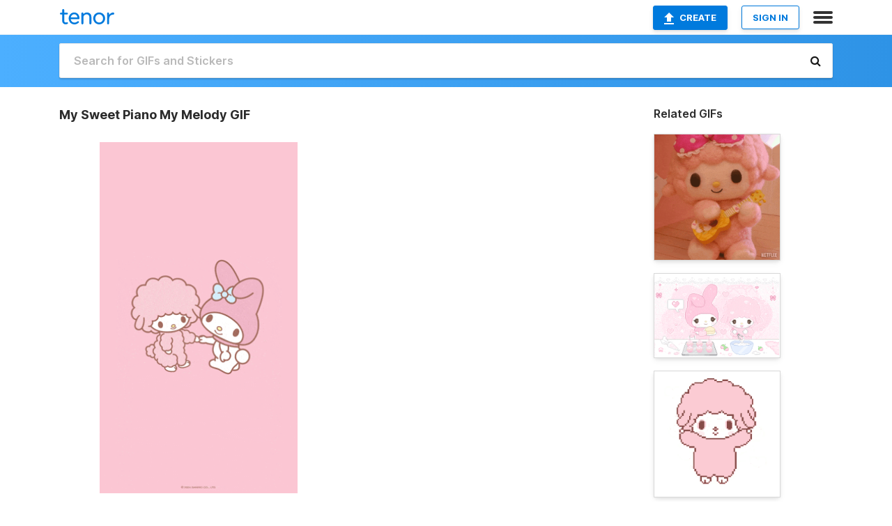

--- FILE ---
content_type: text/html; charset=utf-8
request_url: https://tenor.com/view/my-sweet-piano-my-melody-sanrio-national-hug-day-hugs-gif-355157118577765341
body_size: 17033
content:
<!DOCTYPE html>
<html lang="en" dir="ltr"><head><script id="data" type="text/x-cache" nonce="Y2MwYWRmNzMtYmUyNi00YTdlLTg1OWItOTAyYmJkMTJiNzYx">[base64]</script><title class="dynamic">My Sweet Piano My Melody GIF - My Sweet Piano My Melody Sanrio - Discover &amp; Share GIFs</title><link class="dynamic" rel="canonical" href="https://tenor.com/view/my-sweet-piano-my-melody-sanrio-national-hug-day-hugs-gif-355157118577765341"><meta class="dynamic" name="keywords" content="My Sweet Piano,My Melody,Sanrio,National Hug Day,Hugs,Love,Cute,adorable,gif,animated gif,gifs,meme"><meta class="dynamic" name="description" content="The perfect My Sweet Piano My Melody Sanrio Animated GIF for your conversation. Discover and Share the best GIFs on Tenor."><meta class="dynamic" name="twitter:title" content="My Sweet Piano My Melody GIF - My Sweet Piano My Melody Sanrio - Discover &amp; Share GIFs"><meta class="dynamic" name="twitter:description" content="The perfect My Sweet Piano My Melody Sanrio Animated GIF for your conversation. Discover and Share the best GIFs on Tenor."><meta class="dynamic" name="twitter:site" content="@gifkeyboard"><meta class="dynamic" name="twitter:app:name:iphone" content="GIF Keyboard"><meta class="dynamic" name="twitter:app:name:ipad" content="GIF Keyboard"><meta class="dynamic" name="twitter:app:name:googleplay" content="GIF Keyboard"><meta class="dynamic" name="twitter:app:id:iphone" content="917932200"><meta class="dynamic" name="twitter:app:id:ipad" content="917932200"><meta class="dynamic" name="twitter:app:id:googleplay" content="com.riffsy.FBMGIFApp"><meta class="dynamic" property="al:ios:app_name" content="GIF Keyboard"><meta class="dynamic" property="al:ios:app_store_id" content="917932200"><meta class="dynamic" property="al:android:package" content="com.riffsy.FBMGIFApp"><meta class="dynamic" property="al:android:app_name" content="GIF Keyboard"><meta class="dynamic" property="fb:app_id" content="374882289330575"><meta class="dynamic" property="og:site_name" content="Tenor"><meta class="dynamic" property="og:title" content="My Sweet Piano My Melody GIF - My Sweet Piano My Melody Sanrio - Discover &amp; Share GIFs"><meta class="dynamic" name="apple-itunes-app" content="app-id=917932200,app-argument=https://tenor.com/view/my-sweet-piano-my-melody-sanrio-national-hug-day-hugs-gif-355157118577765341"><meta class="dynamic" name="twitter:app:url:iphone" content="riffsykeyboard://riff/355157118577765341"><meta class="dynamic" name="twitter:app:url:ipad" content="riffsykeyboard://riff/355157118577765341"><meta class="dynamic" name="twitter:app:url:googleplay" content="riffsy://gifs/355157118577765341"><meta class="dynamic" property="al:ios:url" content="riffsykeyboard://riff/355157118577765341"><meta class="dynamic" property="al:android:url" content="riffsy://gifs/355157118577765341"><link class="dynamic" rel="alternate" href="ios-app://917932200/riffsykeyboard/riff/355157118577765341"><link class="dynamic" rel="alternate" href="android-app://com.riffsy.FBMGIFApp/riffsy/gifs/355157118577765341"><meta class="dynamic" name="twitter:image" content="https://media1.tenor.com/m/BO3FhIRHa90AAAAC/my-sweet-piano-my-melody.gif"><meta class="dynamic" name="twitter:card" content="player"><meta class="dynamic" name="twitter:player" content="undefined?playertype=card"><meta class="dynamic" name="twitter:player:width" content="498"><meta class="dynamic" name="twitter:player:height" content="882"><meta class="dynamic" name="twitter:player:stream" content="https://media.tenor.com/BO3FhIRHa90AAAPo/my-sweet-piano-my-melody.mp4"><meta class="dynamic" name="twitter:player:stream:content_type" content="video/mp4"><link class="dynamic" rel="alternate" type="application/json+oembed" title="GIF oEmbed Profile" href="https://tenor.com/oembed?url=https%3A%2F%2Ftenor.com%2Fview%2Fmy-sweet-piano-my-melody-sanrio-national-hug-day-hugs-gif-355157118577765341"><link class="dynamic" rel="alternate" type="text/xml+oembed" title="GIF oEmbed Profile" href="https://tenor.com/oembed?url=https%3A%2F%2Ftenor.com%2Fview%2Fmy-sweet-piano-my-melody-sanrio-national-hug-day-hugs-gif-355157118577765341&amp;format=xml"><link rel="image_src" href="https://media1.tenor.com/m/BO3FhIRHa90AAAAC/my-sweet-piano-my-melody.gif"><meta class="dynamic" property="og:url" content="https://media1.tenor.com/m/BO3FhIRHa90AAAAC/my-sweet-piano-my-melody.gif"><meta class="dynamic" property="og:description" content="Click to view the GIF"><meta class="dynamic" property="og:type" content="video.other"><meta class="dynamic" property="og:image" content="https://media1.tenor.com/m/BO3FhIRHa90AAAAC/my-sweet-piano-my-melody.gif"><meta class="dynamic" property="og:image:type" content="image/gif"><meta class="dynamic" property="og:image:width" content="281"><meta class="dynamic" property="og:image:height" content="498"><meta class="dynamic" property="og:video" content="https://media.tenor.com/BO3FhIRHa90AAAPo/my-sweet-piano-my-melody.mp4"><meta class="dynamic" property="og:video:secure_url" content="https://media.tenor.com/BO3FhIRHa90AAAPo/my-sweet-piano-my-melody.mp4"><meta class="dynamic" property="og:video:type" content="video/mp4"><meta class="dynamic" property="og:video:width" content="282"><meta class="dynamic" property="og:video:height" content="498"><meta class="dynamic" property="og:video" content="https://media.tenor.com/BO3FhIRHa90AAAPs/my-sweet-piano-my-melody.webm"><meta class="dynamic" property="og:video:secure_url" content="https://media.tenor.com/BO3FhIRHa90AAAPs/my-sweet-piano-my-melody.webm"><meta class="dynamic" property="og:video:type" content="video/webm"><meta class="dynamic" property="og:video:width" content="281"><meta class="dynamic" property="og:video:height" content="498"><script class="dynamic" type="application/ld+json">{"@context":"http:\u002F\u002Fschema.org","@type":"Article","author":"MaxTacAgent","creator":"MaxTacAgent","headline":"My Sweet Piano My Melody GIF - My Sweet Piano My Melody Sanrio - Discover & Share GIFs","name":"My Sweet Piano My Melody GIF - My Sweet Piano My Melody Sanrio - Discover & Share GIFs","url":"https:\u002F\u002Ftenor.com\u002Fview\u002Fmy-sweet-piano-my-melody-sanrio-national-hug-day-hugs-gif-355157118577765341","mainEntityOfPage":"https:\u002F\u002Ftenor.com\u002Fview\u002Fmy-sweet-piano-my-melody-sanrio-national-hug-day-hugs-gif-355157118577765341","keywords":"My Sweet Piano,My Melody,Sanrio,National Hug Day,Hugs,Love,Cute,adorable,gif,animated gif,gifs,meme","dateModified":"2024-01-22T09:12:35.364Z","datePublished":"2024-01-22T09:12:35.364Z","publisher":{"@context":"http:\u002F\u002Fschema.org","@type":"Organization","name":"Tenor","logo":{"@type":"ImageObject","url":"https:\u002F\u002Ftenor.com\u002Fassets\u002Fimg\u002Ftenor-app-icon.png"},"sameAs":["https:\u002F\u002Ftwitter.com\u002Fgifkeyboard","https:\u002F\u002Fwww.facebook.com\u002Ftenorapp\u002F","https:\u002F\u002Fwww.linkedin.com\u002Fcompany\u002Ftenorinc\u002F"]},"image":{"@context":"http:\u002F\u002Fschema.org","@type":"ImageObject","author":"MaxTacAgent","creator":"MaxTacAgent","name":"My Sweet Piano My Melody GIF - My Sweet Piano My Melody Sanrio - Discover & Share GIFs","keywords":"My Sweet Piano,My Melody,Sanrio,National Hug Day,Hugs,Love,Cute,adorable,gif,animated gif,gifs,meme","description":"The perfect My Sweet Piano My Melody Sanrio Animated GIF for your conversation. Discover and Share the best GIFs on Tenor.","url":"https:\u002F\u002Ftenor.com\u002Fview\u002Fmy-sweet-piano-my-melody-sanrio-national-hug-day-hugs-gif-355157118577765341","contentUrl":"https:\u002F\u002Fmedia1.tenor.com\u002Fm\u002FBO3FhIRHa90AAAAC\u002Fmy-sweet-piano-my-melody.gif","thumbnailUrl":"https:\u002F\u002Fmedia.tenor.com\u002FBO3FhIRHa90AAAAe\u002Fmy-sweet-piano-my-melody.png","width":281,"height":498,"dateCreated":"2024-01-22T09:12:35.364Z","uploadDate":"2024-01-22T09:12:35.364Z","representativeOfPage":true},"video":{"@context":"http:\u002F\u002Fschema.org","@type":"VideoObject","author":"MaxTacAgent","creator":"MaxTacAgent","name":"My Sweet Piano My Melody GIF - My Sweet Piano My Melody Sanrio - Discover & Share GIFs","keywords":"My Sweet Piano,My Melody,Sanrio,National Hug Day,Hugs,Love,Cute,adorable,gif,animated gif,gifs,meme","description":"The perfect My Sweet Piano My Melody Sanrio Animated GIF for your conversation. Discover and Share the best GIFs on Tenor.","url":"https:\u002F\u002Ftenor.com\u002Fview\u002Fmy-sweet-piano-my-melody-sanrio-national-hug-day-hugs-gif-355157118577765341","contentUrl":"https:\u002F\u002Fmedia.tenor.com\u002FBO3FhIRHa90AAAPo\u002Fmy-sweet-piano-my-melody.mp4","thumbnailUrl":"https:\u002F\u002Fmedia.tenor.com\u002FBO3FhIRHa90AAAAe\u002Fmy-sweet-piano-my-melody.png","width":282,"height":498,"dateCreated":"2024-01-22T09:12:35.364Z","uploadDate":"2024-01-22T09:12:35.364Z","duration":"PT0M8S"}}</script><link rel="preconnect" href="https://www.googletagmanager.com"><link rel="preconnect" href="https://www.google-analytics.com"><link rel="dns-prefetch" href="//media.tenor.com"><link rel="preconnect" href="https://media.tenor.com"><link rel="stylesheet" type="text/css" href="/assets/dist/main.min.css?release=r20250506-2-master-6db99"><meta charset="UTF-8"><meta name="viewport" content="width=device-width, initial-scale=1"><link rel="manifest" href="/assets/manifest.json"><link rel="shortcut icon" type="image/png" href="/assets/img/favicon/favicon-16x16.png"><link rel="apple-touch-icon" sizes="57x57" href="/assets/img/favicon/apple-touch-icon-57x57.png"><link rel="apple-touch-icon" sizes="60x60" href="/assets/img/favicon/apple-touch-icon-60x60.png"><link rel="apple-touch-icon" sizes="72x72" href="/assets/img/favicon/apple-touch-icon-72x72.png"><link rel="icon" type="image/png" href="/assets/img/favicon/favicon-16x16.png" sizes="16x16"><link rel="icon" type="image/png" href="/assets/img/favicon/favicon-32x32.png" sizes="32x32"><link rel="search" type="application/opensearchdescription+xml" href="/opensearch.xml" title="Tenor"><link rel="alternate" hreflang="x-default" href="https://tenor.com/view/my-sweet-piano-my-melody-sanrio-national-hug-day-hugs-gif-355157118577765341"><link rel="alternate" hreflang="af" href="https://tenor.com/af/view/my-sweet-piano-my-melody-sanrio-national-hug-day-hugs-gif-355157118577765341"><link rel="alternate" hreflang="am" href="https://tenor.com/am/view/my-sweet-piano-my-melody-sanrio-national-hug-day-hugs-gif-355157118577765341"><link rel="alternate" hreflang="az" href="https://tenor.com/az/view/my-sweet-piano-my-melody-sanrio-national-hug-day-hugs-gif-355157118577765341"><link rel="alternate" hreflang="be" href="https://tenor.com/be/view/my-sweet-piano-my-melody-sanrio-national-hug-day-hugs-gif-355157118577765341"><link rel="alternate" hreflang="bg" href="https://tenor.com/bg/view/my-sweet-piano-my-melody-sanrio-national-hug-day-hugs-gif-355157118577765341"><link rel="alternate" hreflang="bn" href="https://tenor.com/bn/view/my-sweet-piano-my-melody-sanrio-national-hug-day-hugs-gif-355157118577765341"><link rel="alternate" hreflang="bs" href="https://tenor.com/bs/view/my-sweet-piano-my-melody-sanrio-national-hug-day-hugs-gif-355157118577765341"><link rel="alternate" hreflang="ca" href="https://tenor.com/ca/view/my-sweet-piano-my-melody-sanrio-national-hug-day-hugs-gif-355157118577765341"><link rel="alternate" hreflang="cs" href="https://tenor.com/cs/view/my-sweet-piano-my-melody-sanrio-national-hug-day-hugs-gif-355157118577765341"><link rel="alternate" hreflang="da" href="https://tenor.com/da/view/my-sweet-piano-my-melody-sanrio-national-hug-day-hugs-gif-355157118577765341"><link rel="alternate" hreflang="de" href="https://tenor.com/de/view/my-sweet-piano-my-melody-sanrio-national-hug-day-hugs-gif-355157118577765341"><link rel="alternate" hreflang="de-AT" href="https://tenor.com/de-AT/view/my-sweet-piano-my-melody-sanrio-national-hug-day-hugs-gif-355157118577765341"><link rel="alternate" hreflang="de-CH" href="https://tenor.com/de-CH/view/my-sweet-piano-my-melody-sanrio-national-hug-day-hugs-gif-355157118577765341"><link rel="alternate" hreflang="el" href="https://tenor.com/el/view/my-sweet-piano-my-melody-sanrio-national-hug-day-hugs-gif-355157118577765341"><link rel="alternate" hreflang="en-AU" href="https://tenor.com/en-AU/view/my-sweet-piano-my-melody-sanrio-national-hug-day-hugs-gif-355157118577765341"><link rel="alternate" hreflang="en-CA" href="https://tenor.com/en-CA/view/my-sweet-piano-my-melody-sanrio-national-hug-day-hugs-gif-355157118577765341"><link rel="alternate" hreflang="en-GB" href="https://tenor.com/en-GB/view/my-sweet-piano-my-melody-sanrio-national-hug-day-hugs-gif-355157118577765341"><link rel="alternate" hreflang="en-IE" href="https://tenor.com/en-IE/view/my-sweet-piano-my-melody-sanrio-national-hug-day-hugs-gif-355157118577765341"><link rel="alternate" hreflang="en-IN" href="https://tenor.com/en-IN/view/my-sweet-piano-my-melody-sanrio-national-hug-day-hugs-gif-355157118577765341"><link rel="alternate" hreflang="en-NZ" href="https://tenor.com/en-NZ/view/my-sweet-piano-my-melody-sanrio-national-hug-day-hugs-gif-355157118577765341"><link rel="alternate" hreflang="en-SG" href="https://tenor.com/en-SG/view/my-sweet-piano-my-melody-sanrio-national-hug-day-hugs-gif-355157118577765341"><link rel="alternate" hreflang="en-ZA" href="https://tenor.com/en-ZA/view/my-sweet-piano-my-melody-sanrio-national-hug-day-hugs-gif-355157118577765341"><link rel="alternate" hreflang="es" href="https://tenor.com/es/view/my-sweet-piano-my-melody-sanrio-national-hug-day-hugs-gif-355157118577765341"><link rel="alternate" hreflang="es-419" href="https://tenor.com/es-419/view/my-sweet-piano-my-melody-sanrio-national-hug-day-hugs-gif-355157118577765341"><link rel="alternate" hreflang="es-AR" href="https://tenor.com/es-AR/view/my-sweet-piano-my-melody-sanrio-national-hug-day-hugs-gif-355157118577765341"><link rel="alternate" hreflang="es-BO" href="https://tenor.com/es-BO/view/my-sweet-piano-my-melody-sanrio-national-hug-day-hugs-gif-355157118577765341"><link rel="alternate" hreflang="es-CL" href="https://tenor.com/es-CL/view/my-sweet-piano-my-melody-sanrio-national-hug-day-hugs-gif-355157118577765341"><link rel="alternate" hreflang="es-CO" href="https://tenor.com/es-CO/view/my-sweet-piano-my-melody-sanrio-national-hug-day-hugs-gif-355157118577765341"><link rel="alternate" hreflang="es-CR" href="https://tenor.com/es-CR/view/my-sweet-piano-my-melody-sanrio-national-hug-day-hugs-gif-355157118577765341"><link rel="alternate" hreflang="es-DO" href="https://tenor.com/es-DO/view/my-sweet-piano-my-melody-sanrio-national-hug-day-hugs-gif-355157118577765341"><link rel="alternate" hreflang="es-EC" href="https://tenor.com/es-EC/view/my-sweet-piano-my-melody-sanrio-national-hug-day-hugs-gif-355157118577765341"><link rel="alternate" hreflang="es-GT" href="https://tenor.com/es-GT/view/my-sweet-piano-my-melody-sanrio-national-hug-day-hugs-gif-355157118577765341"><link rel="alternate" hreflang="es-HN" href="https://tenor.com/es-HN/view/my-sweet-piano-my-melody-sanrio-national-hug-day-hugs-gif-355157118577765341"><link rel="alternate" hreflang="es-MX" href="https://tenor.com/es-MX/view/my-sweet-piano-my-melody-sanrio-national-hug-day-hugs-gif-355157118577765341"><link rel="alternate" hreflang="es-NI" href="https://tenor.com/es-NI/view/my-sweet-piano-my-melody-sanrio-national-hug-day-hugs-gif-355157118577765341"><link rel="alternate" hreflang="es-PA" href="https://tenor.com/es-PA/view/my-sweet-piano-my-melody-sanrio-national-hug-day-hugs-gif-355157118577765341"><link rel="alternate" hreflang="es-PE" href="https://tenor.com/es-PE/view/my-sweet-piano-my-melody-sanrio-national-hug-day-hugs-gif-355157118577765341"><link rel="alternate" hreflang="es-PR" href="https://tenor.com/es-PR/view/my-sweet-piano-my-melody-sanrio-national-hug-day-hugs-gif-355157118577765341"><link rel="alternate" hreflang="es-PY" href="https://tenor.com/es-PY/view/my-sweet-piano-my-melody-sanrio-national-hug-day-hugs-gif-355157118577765341"><link rel="alternate" hreflang="es-SV" href="https://tenor.com/es-SV/view/my-sweet-piano-my-melody-sanrio-national-hug-day-hugs-gif-355157118577765341"><link rel="alternate" hreflang="es-US" href="https://tenor.com/es-US/view/my-sweet-piano-my-melody-sanrio-national-hug-day-hugs-gif-355157118577765341"><link rel="alternate" hreflang="es-UY" href="https://tenor.com/es-UY/view/my-sweet-piano-my-melody-sanrio-national-hug-day-hugs-gif-355157118577765341"><link rel="alternate" hreflang="es-VE" href="https://tenor.com/es-VE/view/my-sweet-piano-my-melody-sanrio-national-hug-day-hugs-gif-355157118577765341"><link rel="alternate" hreflang="et" href="https://tenor.com/et/view/my-sweet-piano-my-melody-sanrio-national-hug-day-hugs-gif-355157118577765341"><link rel="alternate" hreflang="eu" href="https://tenor.com/eu/view/my-sweet-piano-my-melody-sanrio-national-hug-day-hugs-gif-355157118577765341"><link rel="alternate" hreflang="fi" href="https://tenor.com/fi/view/my-sweet-piano-my-melody-sanrio-national-hug-day-hugs-gif-355157118577765341"><link rel="alternate" hreflang="fil" href="https://tenor.com/fil/view/my-sweet-piano-my-melody-sanrio-national-hug-day-hugs-gif-355157118577765341"><link rel="alternate" hreflang="fr" href="https://tenor.com/fr/view/my-sweet-piano-my-melody-sanrio-national-hug-day-hugs-gif-355157118577765341"><link rel="alternate" hreflang="fr-CA" href="https://tenor.com/fr-CA/view/my-sweet-piano-my-melody-sanrio-national-hug-day-hugs-gif-355157118577765341"><link rel="alternate" hreflang="fr-CH" href="https://tenor.com/fr-CH/view/my-sweet-piano-my-melody-sanrio-national-hug-day-hugs-gif-355157118577765341"><link rel="alternate" hreflang="gl" href="https://tenor.com/gl/view/my-sweet-piano-my-melody-sanrio-national-hug-day-hugs-gif-355157118577765341"><link rel="alternate" hreflang="gu" href="https://tenor.com/gu/view/my-sweet-piano-my-melody-sanrio-national-hug-day-hugs-gif-355157118577765341"><link rel="alternate" hreflang="hi" href="https://tenor.com/hi/view/my-sweet-piano-my-melody-sanrio-national-hug-day-hugs-gif-355157118577765341"><link rel="alternate" hreflang="hr" href="https://tenor.com/hr/view/my-sweet-piano-my-melody-sanrio-national-hug-day-hugs-gif-355157118577765341"><link rel="alternate" hreflang="hu" href="https://tenor.com/hu/view/my-sweet-piano-my-melody-sanrio-national-hug-day-hugs-gif-355157118577765341"><link rel="alternate" hreflang="hy" href="https://tenor.com/hy/view/my-sweet-piano-my-melody-sanrio-national-hug-day-hugs-gif-355157118577765341"><link rel="alternate" hreflang="id" href="https://tenor.com/id/view/my-sweet-piano-my-melody-sanrio-national-hug-day-hugs-gif-355157118577765341"><link rel="alternate" hreflang="is" href="https://tenor.com/is/view/my-sweet-piano-my-melody-sanrio-national-hug-day-hugs-gif-355157118577765341"><link rel="alternate" hreflang="it" href="https://tenor.com/it/view/my-sweet-piano-my-melody-sanrio-national-hug-day-hugs-gif-355157118577765341"><link rel="alternate" hreflang="ja" href="https://tenor.com/ja/view/my-sweet-piano-my-melody-sanrio-national-hug-day-hugs-gif-355157118577765341"><link rel="alternate" hreflang="ka" href="https://tenor.com/ka/view/my-sweet-piano-my-melody-sanrio-national-hug-day-hugs-gif-355157118577765341"><link rel="alternate" hreflang="kk" href="https://tenor.com/kk/view/my-sweet-piano-my-melody-sanrio-national-hug-day-hugs-gif-355157118577765341"><link rel="alternate" hreflang="km" href="https://tenor.com/km/view/my-sweet-piano-my-melody-sanrio-national-hug-day-hugs-gif-355157118577765341"><link rel="alternate" hreflang="kn" href="https://tenor.com/kn/view/my-sweet-piano-my-melody-sanrio-national-hug-day-hugs-gif-355157118577765341"><link rel="alternate" hreflang="ko" href="https://tenor.com/ko/view/my-sweet-piano-my-melody-sanrio-national-hug-day-hugs-gif-355157118577765341"><link rel="alternate" hreflang="ky" href="https://tenor.com/ky/view/my-sweet-piano-my-melody-sanrio-national-hug-day-hugs-gif-355157118577765341"><link rel="alternate" hreflang="lo" href="https://tenor.com/lo/view/my-sweet-piano-my-melody-sanrio-national-hug-day-hugs-gif-355157118577765341"><link rel="alternate" hreflang="lt" href="https://tenor.com/lt/view/my-sweet-piano-my-melody-sanrio-national-hug-day-hugs-gif-355157118577765341"><link rel="alternate" hreflang="lv" href="https://tenor.com/lv/view/my-sweet-piano-my-melody-sanrio-national-hug-day-hugs-gif-355157118577765341"><link rel="alternate" hreflang="mk" href="https://tenor.com/mk/view/my-sweet-piano-my-melody-sanrio-national-hug-day-hugs-gif-355157118577765341"><link rel="alternate" hreflang="ml" href="https://tenor.com/ml/view/my-sweet-piano-my-melody-sanrio-national-hug-day-hugs-gif-355157118577765341"><link rel="alternate" hreflang="mn" href="https://tenor.com/mn/view/my-sweet-piano-my-melody-sanrio-national-hug-day-hugs-gif-355157118577765341"><link rel="alternate" hreflang="mo" href="https://tenor.com/mo/view/my-sweet-piano-my-melody-sanrio-national-hug-day-hugs-gif-355157118577765341"><link rel="alternate" hreflang="mr" href="https://tenor.com/mr/view/my-sweet-piano-my-melody-sanrio-national-hug-day-hugs-gif-355157118577765341"><link rel="alternate" hreflang="ms" href="https://tenor.com/ms/view/my-sweet-piano-my-melody-sanrio-national-hug-day-hugs-gif-355157118577765341"><link rel="alternate" hreflang="my" href="https://tenor.com/my/view/my-sweet-piano-my-melody-sanrio-national-hug-day-hugs-gif-355157118577765341"><link rel="alternate" hreflang="ne" href="https://tenor.com/ne/view/my-sweet-piano-my-melody-sanrio-national-hug-day-hugs-gif-355157118577765341"><link rel="alternate" hreflang="nl" href="https://tenor.com/nl/view/my-sweet-piano-my-melody-sanrio-national-hug-day-hugs-gif-355157118577765341"><link rel="alternate" hreflang="no" href="https://tenor.com/no/view/my-sweet-piano-my-melody-sanrio-national-hug-day-hugs-gif-355157118577765341"><link rel="alternate" hreflang="pa" href="https://tenor.com/pa/view/my-sweet-piano-my-melody-sanrio-national-hug-day-hugs-gif-355157118577765341"><link rel="alternate" hreflang="pl" href="https://tenor.com/pl/view/my-sweet-piano-my-melody-sanrio-national-hug-day-hugs-gif-355157118577765341"><link rel="alternate" hreflang="pt" href="https://tenor.com/pt/view/my-sweet-piano-my-melody-sanrio-national-hug-day-hugs-gif-355157118577765341"><link rel="alternate" hreflang="pt-BR" href="https://tenor.com/pt-BR/view/my-sweet-piano-my-melody-sanrio-national-hug-day-hugs-gif-355157118577765341"><link rel="alternate" hreflang="pt-PT" href="https://tenor.com/pt-PT/view/my-sweet-piano-my-melody-sanrio-national-hug-day-hugs-gif-355157118577765341"><link rel="alternate" hreflang="ro" href="https://tenor.com/ro/view/my-sweet-piano-my-melody-sanrio-national-hug-day-hugs-gif-355157118577765341"><link rel="alternate" hreflang="ru" href="https://tenor.com/ru/view/my-sweet-piano-my-melody-sanrio-national-hug-day-hugs-gif-355157118577765341"><link rel="alternate" hreflang="si" href="https://tenor.com/si/view/my-sweet-piano-my-melody-sanrio-national-hug-day-hugs-gif-355157118577765341"><link rel="alternate" hreflang="sk" href="https://tenor.com/sk/view/my-sweet-piano-my-melody-sanrio-national-hug-day-hugs-gif-355157118577765341"><link rel="alternate" hreflang="sl" href="https://tenor.com/sl/view/my-sweet-piano-my-melody-sanrio-national-hug-day-hugs-gif-355157118577765341"><link rel="alternate" hreflang="sq" href="https://tenor.com/sq/view/my-sweet-piano-my-melody-sanrio-national-hug-day-hugs-gif-355157118577765341"><link rel="alternate" hreflang="sr" href="https://tenor.com/sr/view/my-sweet-piano-my-melody-sanrio-national-hug-day-hugs-gif-355157118577765341"><link rel="alternate" hreflang="sr-Latn" href="https://tenor.com/sr-Latn/view/my-sweet-piano-my-melody-sanrio-national-hug-day-hugs-gif-355157118577765341"><link rel="alternate" hreflang="sv" href="https://tenor.com/sv/view/my-sweet-piano-my-melody-sanrio-national-hug-day-hugs-gif-355157118577765341"><link rel="alternate" hreflang="sw" href="https://tenor.com/sw/view/my-sweet-piano-my-melody-sanrio-national-hug-day-hugs-gif-355157118577765341"><link rel="alternate" hreflang="ta" href="https://tenor.com/ta/view/my-sweet-piano-my-melody-sanrio-national-hug-day-hugs-gif-355157118577765341"><link rel="alternate" hreflang="te" href="https://tenor.com/te/view/my-sweet-piano-my-melody-sanrio-national-hug-day-hugs-gif-355157118577765341"><link rel="alternate" hreflang="th" href="https://tenor.com/th/view/my-sweet-piano-my-melody-sanrio-national-hug-day-hugs-gif-355157118577765341"><link rel="alternate" hreflang="tl" href="https://tenor.com/tl/view/my-sweet-piano-my-melody-sanrio-national-hug-day-hugs-gif-355157118577765341"><link rel="alternate" hreflang="tr" href="https://tenor.com/tr/view/my-sweet-piano-my-melody-sanrio-national-hug-day-hugs-gif-355157118577765341"><link rel="alternate" hreflang="uk" href="https://tenor.com/uk/view/my-sweet-piano-my-melody-sanrio-national-hug-day-hugs-gif-355157118577765341"><link rel="alternate" hreflang="uz" href="https://tenor.com/uz/view/my-sweet-piano-my-melody-sanrio-national-hug-day-hugs-gif-355157118577765341"><link rel="alternate" hreflang="vi" href="https://tenor.com/vi/view/my-sweet-piano-my-melody-sanrio-national-hug-day-hugs-gif-355157118577765341"><link rel="alternate" hreflang="zh-CN" href="https://tenor.com/zh-CN/view/my-sweet-piano-my-melody-sanrio-national-hug-day-hugs-gif-355157118577765341"><link rel="alternate" hreflang="zh-HK" href="https://tenor.com/zh-HK/view/my-sweet-piano-my-melody-sanrio-national-hug-day-hugs-gif-355157118577765341"><link rel="alternate" hreflang="zh-TW" href="https://tenor.com/zh-TW/view/my-sweet-piano-my-melody-sanrio-national-hug-day-hugs-gif-355157118577765341"><link rel="alternate" hreflang="zu" href="https://tenor.com/zu/view/my-sweet-piano-my-melody-sanrio-national-hug-day-hugs-gif-355157118577765341"></head><body><script async type="text/javascript" src="/assets/dist/main.min.js?release=r20250506-2-master-6db99" fetchpriority="high"></script><div id="root"><div class="BaseApp"><div class="Banner TOSBanner hidden"><div class="container"><span class="iconfont-remove" aria-hidden="true"></span>We&#039;ve updated our <span class="linkElements"><a href="/legal-terms" rel="noopener">Terms of Service</a> and <a href="https://policies.google.com/privacy?hl=en" rel="noopener">Privacy Policy</a></span>. By continuing you agree to Tenor&#039;s <span class="linkElements"><a href="/legal-terms" rel="noopener">Terms of Service</a> and <a href="https://policies.google.com/privacy?hl=en" rel="noopener">Privacy Policy</a></span>.</div></div><div class="Banner LanguageBanner hidden"><div class="container"><span class="iconfont-remove" aria-hidden="true"></span><div>Tenor.com has been translated based on your browser&#039;s language setting. If you want to change the language, click <span class="linkElements"><button>here</button></span>.</div></div></div><nav class="NavBar"><div class="container"><span itemscope itemtype="http://schema.org/Organization"><a class="navbar-brand" itemProp="url" href="/"><img src="/assets/img/tenor-logo.svg" width="80" height="22" alt="Tenor logo" itemprop="logo"></a></span><div class="nav-buttons"><div class="account-buttons"><a class="button upload-button" href="/gif-maker?utm_source=nav-bar&amp;utm_medium=internal&amp;utm_campaign=gif-maker-entrypoints"><img src="/assets/icons/upload-icon.svg" width="14" height="17" alt="Upload icon">Create</a><button class="white-button">SIGN IN</button></div><span class=" ToggleMenu"><span class="menu-button navicon-button x ToggleMenu-button"><div class="navicon"></div></span><div class="animated NavMenu"><div class="section"><div class="header">Products</div><ul><li><a href="https://apps.apple.com/app/apple-store/id917932200?pt=39040802&amp;ct=NavGifKeyboard&amp;mt=8" rel="noopener">GIF Keyboard</a></li><li><a href="https://play.google.com/store/apps/details?id=com.riffsy.FBMGIFApp" rel="noopener">Android</a></li><li><a href="/contentpartners">Content Partners</a></li></ul></div><div class="section"><div class="header">Explore</div><ul><li><button>Language</button></li><li><a href="/reactions">Reaction GIFs</a></li><li><a href="/explore">Explore GIFs</a></li></ul></div><div class="section"><div class="header">Company</div><ul><li><a href="/about-us">About</a></li><li><a href="/press">Press</a></li><li><a href="https://blog.tenor.com/" rel="noopener">Blog</a></li><li><a href="https://support.google.com/tenor" rel="noopener">FAQ</a></li><li><a href="/legal-terms">Terms and Privacy</a></li><li><a href="/assets/dist/licenses.txt" rel="noopener">Website Licenses</a></li><li><a href="https://support.google.com/tenor/gethelp?hl=en" rel="noopener">Contact Us</a></li></ul></div><div class="section"><div class="header">API</div><ul><li><a href="/gifapi" rel="noopener">Tenor GIF API</a></li><li><a href="https://developers.google.com/tenor/guides/endpoints" rel="noopener">GIF API Documentation</a></li><li><a href="/gifapi/unity-ar-gif-sdk" rel="noopener">Unity AR SDK</a></li></ul></div></div></span></div></div></nav><div class="TopBarComponent TopSearchBar"><div class="TopBar"><div class="container"><a class="navbar-brand" itemProp="url" href="/"><img src="/assets/img/tenor-logo-white.svg" width="80" height="22" alt="Tenor logo" itemprop="logo"></a><div class="search-bar-wrapper"><form class="SearchBar"><input name="q" value="" placeholder="Search for GIFs and Stickers" autocomplete="off"><span class="iconfont-search" aria-hidden="true"></span></form></div></div></div></div><div class="GifPage container page"><!--!--><div class="main-container"><h1 style="margin-bottom:30px;">My Sweet Piano My Melody GIF</h1><div class="single-view-container" itemscope itemtype="http://schema.org/Article"><meta itemprop="url" content="https://tenor.com/view/my-sweet-piano-my-melody-sanrio-national-hug-day-hugs-gif-355157118577765341"><meta itemprop="mainEntityOfPage" content="https://tenor.com/view/my-sweet-piano-my-melody-sanrio-national-hug-day-hugs-gif-355157118577765341"><meta itemprop="keywords" content="My Sweet Piano,My Melody,Sanrio,National Hug Day,Hugs,Love,Cute,adorable,gif,animated gif,gifs,meme"><meta itemprop="dateModified" content="2024-01-22T09:12:35.364Z"><meta itemprop="datePublished" content="2024-01-22T09:12:35.364Z"><meta itemprop="author" content="MaxTacAgent"><meta itemprop="creator" content="MaxTacAgent"><meta itemprop="headline" content="My Sweet Piano My Melody GIF - My Sweet Piano My Melody Sanrio - Discover &amp; Share GIFs"><meta itemprop="name" content="My Sweet Piano My Melody GIF - My Sweet Piano My Melody Sanrio - Discover &amp; Share GIFs"><span class="hide" itemprop="publisher" itemscope itemtype="http://schema.org/Organization"><meta itemprop="name" content="Tenor"><meta itemprop="logo" content="https://tenor.com/assets/img/tenor-app-icon.png"></span><div><div id="single-gif-container"><div itemprop="image" itemscope itemtype="http://schema.org/ImageObject"><meta itemprop="keywords" content="My Sweet Piano,My Melody,Sanrio,National Hug Day,Hugs,Love,Cute,adorable,gif,animated gif,gifs,meme"><meta itemprop="dateCreated" content="2024-01-22T09:12:35.364Z"><meta itemprop="uploadDate" content="2024-01-22T09:12:35.364Z"><meta itemprop="author" content="MaxTacAgent"><meta itemprop="creator" content="MaxTacAgent"><meta itemprop="embedUrl"><meta itemprop="representativeOfPage" content="true"><meta itemprop="url" content="https://tenor.com/view/my-sweet-piano-my-melody-sanrio-national-hug-day-hugs-gif-355157118577765341"><meta itemprop="duration" content="PT0M8S"><meta itemprop="contentUrl" content="https://media1.tenor.com/m/BO3FhIRHa90AAAAC/my-sweet-piano-my-melody.gif"><meta itemprop="width" content="281"><meta itemprop="height" content="498"><div class="Gif" style="width:400px;height:708.8967971530249px;"><img src="https://media1.tenor.com/m/BO3FhIRHa90AAAAd/my-sweet-piano-my-melody.gif" width="400" height="708.8967971530249" alt="a pink background with a bunny and a sheep in a heart shape" style="max-width:400px;min-height:;" fetchpriority="high"></div></div></div></div></div><div class="gif-details-container"><div class="gif-actions"><div class="extra-controls"><div class="QualityToggle"><button class="" disabled> ● SD GIF </button><button class="" disabled> ● HD GIF </button><button class="" disabled> ● MP4 </button></div><a class="caption-gif-button" href="/gif-maker?caption_item_id=355157118577765341&amp;utm_source=gif-caption&amp;utm_medium=internal&amp;utm_campaign=gif-maker-entrypoints">CAPTION</a><span class="GifFavButton FavButton" aria-hidden="true"></span></div><div class="profile-info"><a rel="author" href="/users/maxtacagent"><div class="ProfileImage" style="background-image:url(&quot;https://c.tenor.com/3/Erpzd8LvnFwAAAfQ/tenor.png&quot;);"> </div></a><a class="author-username" rel="author" href="/users/maxtacagent">MaxTacAgent</a><span></span></div></div><div class="gif-details share-buttons"><a class="ShareIcon" href="https://apps.apple.com/app/apple-store/id917932200?pt=39040802&amp;ct=iMessageItemView&amp;mt=8" rel="noopener"><div class="Tooltip"><span class="content">Share to iMessage.</span></div><img src="/assets/img/icons/imessage.svg" alt="iMessage icon"></a><a class="ShareIcon" href="https://www.facebook.com/sharer/sharer.php?u=https%3A%2F%2Ftenor.com%2Fview%2Fmy-sweet-piano-my-melody-sanrio-national-hug-day-hugs-gif-355157118577765341%3Futm_source%3Dshare-button%26utm_medium%3DSocial%26utm_content%3Dfacebook" rel="noopener"><div class="Tooltip"><span class="content">Share to Facebook.</span></div><img src="/assets/img/icons/facebook.svg" alt="Facebook icon"></a><a class="ShareIcon" href="https://twitter.com/share?url=https%3A%2F%2Ftenor.com%2Fview%2Fmy-sweet-piano-my-melody-sanrio-national-hug-day-hugs-gif-355157118577765341%3Futm_source%3Dshare-button%26utm_medium%3DSocial%26utm_content%3Dtwitter&amp;via=gifkeyboard&amp;hashtags=My Sweet Piano,My Melody,Sanrio" rel="noopener"><div class="Tooltip"><span class="content">Share to Twitter.</span></div><img src="/assets/img/icons/twitter.svg" alt="Twitter icon"></a><a class="ShareIcon" href="https://www.reddit.com/submit?url=https%3A%2F%2Ftenor.com%2Fview%2Fmy-sweet-piano-my-melody-sanrio-national-hug-day-hugs-gif-355157118577765341%3Futm_source%3Dshare-button%26utm_medium%3DSocial%26utm_content%3Dreddit&amp;title=My%20Sweet%20Piano%20My%20Melody%20GIF%20-%20My%20Sweet%20Piano%20My%20Melody%20Sanrio%20-%20Discover%20%26%20Share%20GIFs" rel="noopener"><div class="Tooltip"><span class="content">Share to Reddit.</span></div><img src="/assets/img/icons/reddit.svg" alt="Reddit icon"></a><a class="ShareIcon" href="https://pinterest.com/pin/create/bookmarklet/?media=https%3A%2F%2Fmedia1.tenor.com%2Fm%2FBO3FhIRHa90AAAAC%2Fmy-sweet-piano-my-melody.gif&amp;url=https%3A%2F%2Ftenor.com%2Fview%2Fmy-sweet-piano-my-melody-sanrio-national-hug-day-hugs-gif-355157118577765341%3Futm_source%3Dshare-button%26utm_medium%3DSocial%26utm_content%3Dpinterest&amp;is_video=false&amp;description=My%20Sweet%20Piano%20My%20Melody%20GIF%20-%20My%20Sweet%20Piano%20My%20Melody%20Sanrio%20-%20Discover%20%26%20Share%20GIFs" rel="noopener"><div class="Tooltip"><span class="content">Share to Pinterest.</span></div><img src="/assets/img/icons/pinterest.svg" alt="Pinterest icon"></a><a class="ShareIcon" href="https://www.tumblr.com/share?v=3&amp;u=https%3A%2F%2Ftenor.com%2Fview%2Fmy-sweet-piano-my-melody-sanrio-national-hug-day-hugs-gif-355157118577765341%3Futm_source%3Dshare-button%26utm_medium%3DSocial%26utm_content%3Dtumblr&amp;t=My%20Sweet%20Piano%20My%20Melody%20GIF%20-%20My%20Sweet%20Piano%20My%20Melody%20Sanrio%20-%20Discover%20%26%20Share%20GIFs&amp;tags=My Sweet Piano,My Melody,Sanrio" rel="noopener"><div class="Tooltip"><span class="content">Share to Tumblr.</span></div><img src="/assets/img/icons/tumblr.svg" alt="Tumblr icon"></a><span class="ShareIcon"><div class="Tooltip"><span class="content">Copy link to clipboard.</span></div><img src="/assets/img/icons/link.svg" alt="link icon" data-clipboard-text="https://tenor.com/AoMOoVYavN.gif"></span><span class="ShareIcon"><div class="Tooltip"><span class="content">Copy embed to clipboard.</span></div><img src="/assets/img/icons/embed.svg" alt="embed icon" data-clipboard-text="&lt;div class=&quot;tenor-gif-embed&quot; data-postid=&quot;355157118577765341&quot; data-share-method=&quot;host&quot; data-aspect-ratio=&quot;0.566265&quot; data-width=&quot;100%&quot;&gt;&lt;a href=&quot;https://tenor.com/view/my-sweet-piano-my-melody-sanrio-national-hug-day-hugs-gif-355157118577765341&quot;&gt;My Sweet Piano My Melody GIF&lt;/a&gt;from &lt;a href=&quot;https://tenor.com/search/my+sweet+piano-gifs&quot;&gt;My Sweet Piano GIFs&lt;/a&gt;&lt;/div&gt; &lt;script type=&quot;text/javascript&quot; async src=&quot;https://tenor.com/embed.js&quot;&gt;&lt;/script&gt;"></span><span class="FlagIcon"><div class="Tooltip"><span class="content">Report</span></div><img src="/assets/img/icons/flag.svg" alt="flag icon"></span></div><ul class="tag-list" style="width:100%;"><li><a href="/search/my-sweet-piano-gifs"><div class="RelatedTag" style="background-color:#8BB398;">My Sweet Piano</div></a></li><li><a href="/search/my-melody-gifs"><div class="RelatedTag" style="background-color:#A68BB3;">My Melody</div></a></li><li><a href="/search/sanrio-gifs"><div class="RelatedTag" style="background-color:#B38B98;">Sanrio</div></a></li><li><a href="/search/national-hug-day-gifs"><div class="RelatedTag" style="background-color:#988BB3;">National Hug Day</div></a></li><li><a href="/search/hugs-gifs"><div class="RelatedTag" style="background-color:#8BB3A6;">Hugs</div></a></li><li><a href="/search/love-gifs"><div class="RelatedTag" style="background-color:#B38B98;">Love</div></a></li><li><a href="/search/cute-gifs"><div class="RelatedTag" style="background-color:#8BA6B3;">Cute</div></a></li><li><a href="/search/adorable-gifs"><div class="RelatedTag" style="background-color:#A68BB3;">adorable</div></a></li></ul><div class="gif-details embed" style="display:block;"><h3>Share URL</h3><div class="Copybox share"><!--!--><input type="text" readonly data-clipboard-text="https://tenor.com/view/my-sweet-piano-my-melody-sanrio-national-hug-day-hugs-gif-355157118577765341" value="https://tenor.com/view/my-sweet-piano-my-melody-sanrio-national-hug-day-hugs-gif-355157118577765341"></div><br><br><h3>Embed</h3><div class="Copybox embed"><!--!--><input type="text" readonly data-clipboard-text="&lt;div class=&quot;tenor-gif-embed&quot; data-postid=&quot;355157118577765341&quot; data-share-method=&quot;host&quot; data-aspect-ratio=&quot;0.566265&quot; data-width=&quot;100%&quot;&gt;&lt;a href=&quot;https://tenor.com/view/my-sweet-piano-my-melody-sanrio-national-hug-day-hugs-gif-355157118577765341&quot;&gt;My Sweet Piano My Melody GIF&lt;/a&gt;from &lt;a href=&quot;https://tenor.com/search/my+sweet+piano-gifs&quot;&gt;My Sweet Piano GIFs&lt;/a&gt;&lt;/div&gt; &lt;script type=&quot;text/javascript&quot; async src=&quot;https://tenor.com/embed.js&quot;&gt;&lt;/script&gt;" value="&lt;div class=&quot;tenor-gif-embed&quot; data-postid=&quot;355157118577765341&quot; data-share-method=&quot;host&quot; data-aspect-ratio=&quot;0.566265&quot; data-width=&quot;100%&quot;&gt;&lt;a href=&quot;https://tenor.com/view/my-sweet-piano-my-melody-sanrio-national-hug-day-hugs-gif-355157118577765341&quot;&gt;My Sweet Piano My Melody GIF&lt;/a&gt;from &lt;a href=&quot;https://tenor.com/search/my+sweet+piano-gifs&quot;&gt;My Sweet Piano GIFs&lt;/a&gt;&lt;/div&gt; &lt;script type=&quot;text/javascript&quot; async src=&quot;https://tenor.com/embed.js&quot;&gt;&lt;/script&gt;"></div></div><div class="gif-details non-mobile-only"><h3>Details</h3><dl><dd>Content Description: a pink background with a bunny and a sheep in a heart shape</dd><dd>File Size: 979KB</dd><dd>Duration: 7.500 sec</dd><dd>Dimensions: 281x498</dd><dd>Created: 1/22/2024, 9:12:35 AM</dd></dl></div></div></div><div class="RelatedGifsContainer"><h3>Related GIFs</h3><div class="UniversalGifList" data-columns="1" style="height:1261.7272727272727px;"><div class="column"><figure class="UniversalGifListItem clickable" data-index="0" data-width="220" data-height="220" style="top:0px;"><a href="/view/guitar-strumming-my-sweet-piano-my-melody-%26-kuromi-making-music-guitarist-gif-4208964054304397494"><div class="Gif"><picture><source type="video/mp4" srcset="https://media.tenor.com/Omk-geEzmLYAAAP1/guitar-strumming-my-sweet-piano.mp4 320w"><source media="(max-width:840px)" type="image/webp" srcset="https://media.tenor.com/Omk-geEzmLYAAAA1/guitar-strumming-my-sweet-piano.webp 200w"><img src="https://media.tenor.com/Omk-geEzmLYAAAAM/guitar-strumming-my-sweet-piano.gif" width="180" height="180" alt="a pink stuffed animal is holding a guitar with netflix written on the bottom right" loading="lazy"></picture></div><div class="overlay"></div></a><div class="actions"><span class="GifFavButton FavButton" aria-hidden="true"></span></div><figcaption class="tags"><ul><li><a href="/search/guitar-strumming-gifs">#guitar-strumming</a></li><li><a href="/search/my-sweet-piano-gifs">#my-sweet-piano</a></li></ul></figcaption><!--!--></figure><figure class="UniversalGifListItem clickable" data-index="1" data-width="220" data-height="147" style="top:200px;"><a href="/view/nekomimiyu-mii-pixel-pixel-art-my-melody-gif-6150663022324478186"><div class="Gif"><picture><source type="video/mp4" srcset="https://media.tenor.com/VVuLbmLH8OoAAAP1/nekomimiyu-mii.mp4 320w"><source media="(max-width:840px)" type="image/webp" srcset="https://media.tenor.com/VVuLbmLH8OoAAAA1/nekomimiyu-mii.webp 200w"><img src="https://media.tenor.com/VVuLbmLH8OoAAAAM/nekomimiyu-mii.gif" width="180" height="120.27272727272728" alt="a pixel art of my melody and a poodle cooking" loading="lazy"></picture></div><div class="overlay"></div></a><div class="actions"><span class="GifFavButton FavButton" aria-hidden="true"></span></div><figcaption class="tags"><ul><li><a href="/search/nekomimiyu-gifs">#nekomimiyu</a></li><li><a href="/search/mii-gifs">#mii</a></li><li><a href="/search/pixel-gifs">#pixel</a></li><li><a href="/search/pixel-art-gifs">#pixel-art</a></li></ul></figcaption><!--!--></figure><figure class="UniversalGifListItem clickable" data-index="2" data-width="220" data-height="220" style="top:340.27272727272725px;"><a href="/view/animation-gif-8779180"><div class="Gif"><picture><source media="(max-width:840px)" type="image/webp" srcset="https://media.tenor.com/bwJHh2w2nEEAAAA1/animation.webp 200w"><img src="https://media.tenor.com/bwJHh2w2nEEAAAAM/animation.gif" width="180" height="180" alt="a pixel art of a pink sheep with a big afro ." loading="lazy"></picture></div><div class="overlay"></div></a><div class="actions"><span class="GifFavButton FavButton" aria-hidden="true"></span></div><figcaption class="tags"><ul><li><a href="/search/animation-gifs">#animation</a></li></ul></figcaption><!--!--></figure><figure class="UniversalGifListItem clickable" data-index="3" data-width="220" data-height="163" style="top:540.2727272727273px;"><a href="/view/147luv-sanrio-cute-gif-1964460547744926914"><div class="Gif"><picture><source type="video/mp4" srcset="https://media.tenor.com/G0MqdcObDMIAAAP1/147luv-sanrio.mp4 320w"><source media="(max-width:840px)" type="image/webp" srcset="https://media.tenor.com/G0MqdcObDMIAAAA1/147luv-sanrio.webp 200w"><img src="https://media.tenor.com/G0MqdcObDMIAAAAM/147luv-sanrio.gif" width="180" height="133.36363636363637" alt="a pink sheep is flying under a pink umbrella in the sky" loading="lazy"></picture></div><div class="overlay"></div></a><div class="actions"><span class="GifFavButton FavButton" aria-hidden="true"></span></div><figcaption class="tags"><ul><li><a href="/search/147luv-gifs">#147luv</a></li><li><a href="/search/sanrio-gifs">#sanrio</a></li><li><a href="/search/cute-gifs">#cute</a></li></ul></figcaption><!--!--></figure><figure class="UniversalGifListItem clickable" data-index="4" data-width="220" data-height="181" style="top:693.6363636363636px;"><a href="/view/my-melody-my-sweet-piano-sweet-piano-sanrio-hello-kitty-and-friends-gif-2749752691624161767"><div class="Gif"><picture><source type="video/mp4" srcset="https://media.tenor.com/JikVgRRusecAAAP1/my-melody-my-sweet-piano.mp4 320w"><source media="(max-width:840px)" type="image/webp" srcset="https://media.tenor.com/JikVgRRusecAAAA1/my-melody-my-sweet-piano.webp 200w"><img src="https://media.tenor.com/JikVgRRusecAAAAM/my-melody-my-sweet-piano.gif" width="180" height="148.0909090909091" alt="a cartoon of a bunny and a sheep with the name mimyu" loading="lazy"></picture></div><div class="overlay"></div></a><div class="actions"><span class="GifFavButton FavButton" aria-hidden="true"></span></div><figcaption class="tags"><ul><li><a href="/search/my-melody-gifs">#my-melody</a></li><li><a href="/search/my-sweet-piano-gifs">#my-sweet-piano</a></li></ul></figcaption><!--!--></figure><figure class="UniversalGifListItem clickable" data-index="5" data-width="220" data-height="220" style="top:861.7272727272727px;"><a href="/view/nana-y-drew-nini-y-andrew-nana-y-andrew-my-melody-mysweet-piano-my-melody-and-my-sweet-piano-gif-14063397336169481197"><div class="Gif"><picture><source type="video/mp4" srcset="https://media.tenor.com/wys5Xb2Og-0AAAP1/nana-y-drew-nini-y-andrew.mp4 320w"><source media="(max-width:840px)" type="image/webp" srcset="https://media.tenor.com/wys5Xb2Og-0AAAA1/nana-y-drew-nini-y-andrew.webp 200w"><img src="https://media.tenor.com/wys5Xb2Og-0AAAAM/nana-y-drew-nini-y-andrew.gif" width="180" height="180" alt="a picture of two pink sheep with flowers on their heads and the name ninily drew on the bottom" loading="lazy"></picture></div><div class="overlay"></div></a><div class="actions"><span class="GifFavButton FavButton" aria-hidden="true"></span></div><figcaption class="tags"><ul><li><a href="/search/nana-y-drew-gifs">#nana-y-drew</a></li><li><a href="/search/nini-y-andrew-gifs">#nini-y-andrew</a></li></ul></figcaption><!--!--></figure><figure class="UniversalGifListItem clickable" data-index="6" data-width="220" data-height="220" style="top:1061.7272727272727px;"><a href="/view/twirling-a-stick-my-sweet-piano-my-melody-%26-kuromi-spinning-a-stick-netflix-gif-775607744869327723"><div class="Gif"><picture><source type="video/mp4" srcset="https://media.tenor.com/CsODInX6Y2sAAAP1/twirling-a-stick-my-sweet-piano.mp4 320w"><source media="(max-width:840px)" type="image/webp" srcset="https://media.tenor.com/CsODInX6Y2sAAAA1/twirling-a-stick-my-sweet-piano.webp 200w"><img src="https://media.tenor.com/CsODInX6Y2sAAAAM/twirling-a-stick-my-sweet-piano.gif" width="180" height="180" alt="a pink stuffed animal with a flower crown on its head is riding a bike with netflix written on the bottom" loading="lazy"></picture></div><div class="overlay"></div></a><div class="actions"><span class="GifFavButton FavButton" aria-hidden="true"></span></div><figcaption class="tags"><ul><li><a href="/search/twirling-a-stick-gifs">#twirling-a-stick</a></li><li><a href="/search/my-sweet-piano-gifs">#my-sweet-piano</a></li></ul></figcaption><!--!--></figure></div><script type="text/javascript" nonce="Y2MwYWRmNzMtYmUyNi00YTdlLTg1OWItOTAyYmJkMTJiNzYx">/*! For license information please see inlineMathService.min.js.LICENSE.txt */
(()=>{"use strict";let t=!1,i=!1,e=!1;function s(){t=window.innerWidth<=840,i=/iphone|ipod|ipad/i.test(window.navigator.userAgent)&&!window.MSStream,e=/Chrome/.test(window.navigator.userAgent)}window.addEventListener("resize",(function(){s()})),s();const n=Object.freeze({GIF:"gif",MEME:"meme",STICKER:"sticker"});class o{element;staticColumns;showShareCount;isUniversalGifList;DEFAULT_WIDTH;y;containerWidth;numColumns;i;colNum;currentColumnIdx;minBottomY;maxBottomY;columnTailItems;spacing;borderLeft;borderRight;paddingLeft;paddingRight;paddingTop;paddingBottom;constructor({element:t,staticColumns:i,showShareCount:e,isUniversalGifList:s}){this.element=t,this.staticColumns=i,this.showShareCount=e,this.isUniversalGifList=s,this.DEFAULT_WIDTH=1===this.staticColumns?200:400,this.y=0,this.containerWidth=0,this.numColumns=0,this.i=0,this.colNum=0,this.currentColumnIdx=0,this.minBottomY=0,this.maxBottomY=0,this.columnTailItems=[],this.spacing=10,this.borderLeft=0,this.borderRight=0,this.paddingLeft=0,this.paddingRight=0,this.paddingTop=0,this.paddingBottom=0,this.resetVars()}resetVars(){this.y=0,this.spacing=t?10:20;const i=this.element?window.getComputedStyle(this.element):null;for(this.paddingLeft=i?parseInt(i.getPropertyValue("padding-left")):0,this.paddingRight=i?parseInt(i.getPropertyValue("padding-right")):0,this.paddingTop=i?parseInt(i.getPropertyValue("padding-top")):0,this.paddingBottom=i?parseInt(i.getPropertyValue("padding-bottom")):0,this.borderLeft=i?parseInt(i.getPropertyValue("border-left-width")):0,this.borderRight=i?parseInt(i.getPropertyValue("border-right-width")):0,this.containerWidth=this.element&&this.element.offsetWidth?this.element.offsetWidth-this.paddingLeft-this.paddingRight-this.borderLeft-this.borderRight:this.DEFAULT_WIDTH,this.staticColumns?this.numColumns=this.staticColumns:this.containerWidth>1100?this.numColumns=4:this.containerWidth>576?this.numColumns=3:this.numColumns=2,this.i=0,this.maxBottomY=0,this.columnTailItems=[],this.colNum=0;this.colNum<this.numColumns;this.colNum++)this.columnTailItems[this.colNum]={bottomY:0,width:0,height:0,y:0,column:this.colNum,index:-1}}getItemDimsAndMediaType(t){return[0,0,""]}updateItem(t,i){}compute(t,i){if(i&&this.resetVars(),!t||0===t.length)return console.info("mathService: no data"),{loaderHeight:0,numColumns:0};let e=0;const s=(this.containerWidth-this.numColumns*this.spacing)/this.numColumns;let o,h=0,m=0,l="";for(;this.i<t.length;this.i++){for(o=t[this.i],[h,m,l]=this.getItemDimsAndMediaType(o),e=this.isUniversalGifList||l!==n.MEME&&l!==n.STICKER?s/h*m:s,this.currentColumnIdx=0,this.minBottomY=this.columnTailItems[this.currentColumnIdx].bottomY,this.colNum=1;this.colNum<this.numColumns;this.colNum++)this.columnTailItems[this.colNum].bottomY<this.minBottomY&&(this.currentColumnIdx=this.colNum,this.minBottomY=this.columnTailItems[this.currentColumnIdx].bottomY);this.y=this.minBottomY,this.showShareCount&&(this.y+=18),this.columnTailItems[this.currentColumnIdx]={width:s,height:e,y:this.y,bottomY:e+this.y+this.spacing,column:this.currentColumnIdx,index:this.i},this.updateItem(o,this.currentColumnIdx)}for(this.colNum=0;this.colNum<this.numColumns;this.colNum++)this.columnTailItems[this.colNum].bottomY>this.maxBottomY&&(this.maxBottomY=this.columnTailItems[this.colNum].bottomY);return{loaderHeight:this.maxBottomY+this.paddingTop+this.paddingBottom,numColumns:this.numColumns}}}class h extends o{getItemDimsAndMediaType(t){return[parseInt(t.dataset.width||"0"),parseInt(t.dataset.height||"0"),""]}updateItem(t,i){t.dataset.colIndex=i.toString();const e=this.columnTailItems[i],s=t.getElementsByTagName("img")[0];s.setAttribute("width",e.width.toString()),s.setAttribute("height",e.height.toString())}}const m=document.getElementsByClassName("GifList");let l,r,a,d,u,c,g,p,C,I;for(let t=0;t<m.length;t++){l=m[t],r=new h({element:l,staticColumns:parseInt(l.dataset.columns||"0"),showShareCount:!1,isUniversalGifList:!1}),a=l.getElementsByClassName("column"),u=a.length,g=[],p=Array(u).fill(!1),C=0;let i,e,s=0;for(;C<u;)d=a[s],d.children.length?(i=d.children[0],e=parseInt(i.dataset.index||"0"),g[e]=d.removeChild(i)):p[s]||(C++,p[s]=!0),s=(s+1)%u;const n=r.compute(g),o=n.numColumns-u;l.style.height=`${n.loaderHeight}px`;const f=a[a.length-1];if(o<0)for(let t=0;t>o;t--)f.parentNode?.removeChild(f);else if(o>0)for(let t=0;t<o;t++)c=document.createElement("div"),c.className="column",c.style.cssText="top: 0px;",f.parentNode?.insertBefore(c,f.nextSibling);for(a=l.getElementsByClassName("column");g.length;)I=g.shift(),a[parseInt(I.dataset.colIndex||"0")].appendChild(I)}})();
//# sourceMappingURL=/assets/dist/inlineMathService.min.js.map</script></div></div><!--!--></div><div class="ProgressBar" style="height:0;right:100vw;transition:right 2s linear;"></div><div class="DialogContainer"></div></div></div><script id="store-cache" type="text/x-cache" nonce="Y2MwYWRmNzMtYmUyNi00YTdlLTg1OWItOTAyYmJkMTJiNzYx">{"appConfig":{},"config":{},"tags":{},"gifs":{"byId":{"355157118577765341":{"results":[{"id":"355157118577765341","legacy_info":{"post_id":"237420746"},"title":"","media_formats":{"gif":{"url":"https:\u002F\u002Fmedia1.tenor.com\u002Fm\u002FBO3FhIRHa90AAAAC\u002Fmy-sweet-piano-my-melody.gif","duration":7.5,"preview":"","dims":[281,498],"size":1001903},"gifpreview":{"url":"https:\u002F\u002Fmedia.tenor.com\u002FBO3FhIRHa90AAAAe\u002Fmy-sweet-piano-my-melody.png","duration":0,"preview":"","dims":[281,498],"size":20160},"tinywebp_transparent":{"url":"https:\u002F\u002Fmedia.tenor.com\u002FBO3FhIRHa90AAAAm\u002Fmy-sweet-piano-my-melody.webp","duration":7.5,"preview":"","dims":[113,200],"size":63374},"mediumgif":{"url":"https:\u002F\u002Fmedia1.tenor.com\u002Fm\u002FBO3FhIRHa90AAAAd\u002Fmy-sweet-piano-my-melody.gif","duration":7.5,"preview":"","dims":[281,498],"size":656803},"tinywebp":{"url":"https:\u002F\u002Fmedia.tenor.com\u002FBO3FhIRHa90AAAA1\u002Fmy-sweet-piano-my-melody.webp","duration":7.5,"preview":"","dims":[114,200],"size":63324},"tinymp4":{"url":"https:\u002F\u002Fmedia.tenor.com\u002FBO3FhIRHa90AAAP1\u002Fmy-sweet-piano-my-melody.mp4","duration":7.5,"preview":"","dims":[180,320],"size":57408},"webm":{"url":"https:\u002F\u002Fmedia.tenor.com\u002FBO3FhIRHa90AAAPs\u002Fmy-sweet-piano-my-melody.webm","duration":7.5,"preview":"","dims":[281,498],"size":178845},"tinygif":{"url":"https:\u002F\u002Fmedia.tenor.com\u002FBO3FhIRHa90AAAAM\u002Fmy-sweet-piano-my-melody.gif","duration":7.5,"preview":"","dims":[220,392],"size":390906},"webp_transparent":{"url":"https:\u002F\u002Fmedia.tenor.com\u002FBO3FhIRHa90AAAAl\u002Fmy-sweet-piano-my-melody.webp","duration":7.5,"preview":"","dims":[281,498],"size":215388},"webp":{"url":"https:\u002F\u002Fmedia.tenor.com\u002FBO3FhIRHa90AAAAx\u002Fmy-sweet-piano-my-melody.webp","duration":7.5,"preview":"","dims":[282,498],"size":216404},"mp4":{"url":"https:\u002F\u002Fmedia.tenor.com\u002FBO3FhIRHa90AAAPo\u002Fmy-sweet-piano-my-melody.mp4","duration":7.5,"preview":"","dims":[282,498],"size":86745}},"bg_color":"","created":1705914755.364762,"content_description":"a pink background with a bunny and a sheep in a heart shape","h1_title":"My Sweet Piano My Melody GIF","long_title":"My Sweet Piano My Melody GIF - My Sweet Piano My Melody Sanrio GIFs","embed":"\u003Cdiv class=\"tenor-gif-embed\" data-postid=\"355157118577765341\" data-share-method=\"host\" data-aspect-ratio=\"0.566265\" data-width=\"100%\"\u003E\u003Ca href=\"https:\u002F\u002Ftenor.com\u002Fview\u002Fmy-sweet-piano-my-melody-sanrio-national-hug-day-hugs-gif-355157118577765341\"\u003EMy Sweet Piano My Melody GIF\u003C\u002Fa\u003Efrom \u003Ca href=\"https:\u002F\u002Ftenor.com\u002Fsearch\u002Fmy+sweet+piano-gifs\"\u003EMy Sweet Piano GIFs\u003C\u002Fa\u003E\u003C\u002Fdiv\u003E \u003Cscript type=\"text\u002Fjavascript\" async src=\"https:\u002F\u002Ftenor.com\u002Fembed.js\"\u003E\u003C\u002Fscript\u003E","itemurl":"https:\u002F\u002Ftenor.com\u002Fview\u002Fmy-sweet-piano-my-melody-sanrio-national-hug-day-hugs-gif-355157118577765341","url":"https:\u002F\u002Ftenor.com\u002FAoMOoVYavN.gif","tags":["My Sweet Piano","My Melody","Sanrio","National Hug Day","Hugs","Love","Cute","adorable"],"flags":["audio"],"user":{"username":"MaxTacAgent","partnername":"","url":"https:\u002F\u002Ftenor.com\u002Fusers\u002FMaxTacAgent","tagline":"Enjoy the Gifs!","userid":"7001743","profile_id":"7505043607630283648","avatars":{"32":"https:\u002F\u002Fc.tenor.com\u002F3\u002FErpzd8LvnFwAAAfQ\u002Ftenor.png","75":"https:\u002F\u002Fc.tenor.com\u002F3\u002FErpzd8LvnFwAAAfR\u002Ftenor.png","128":"https:\u002F\u002Fc.tenor.com\u002F3\u002FErpzd8LvnFwAAAfS\u002Ftenor.png","256":"https:\u002F\u002Fc.tenor.com\u002F3\u002FErpzd8LvnFwAAAfT\u002Ftenor.png"},"usertype":"user","partnerbanner":{},"partnercategories":[],"partnerlinks":[],"flags":[]},"hasaudio":true,"source_id":"","shares":19133,"policy_status":"POLICY_STATUS_UNSPECIFIED","index":0}],"promise":{},"loaded":true,"pending":false}},"related":{"355157118577765341":{"results":[{"id":"4208964054304397494","legacy_info":{"post_id":"0"},"title":"","media_formats":{"tinymp4":{"url":"https:\u002F\u002Fmedia.tenor.com\u002FOmk-geEzmLYAAAP1\u002Fguitar-strumming-my-sweet-piano.mp4","duration":2.5,"preview":"","dims":[320,320],"size":39967},"tinywebp":{"url":"https:\u002F\u002Fmedia.tenor.com\u002FOmk-geEzmLYAAAA1\u002Fguitar-strumming-my-sweet-piano.webp","duration":2.5,"preview":"","dims":[200,200],"size":87432},"mp4":{"url":"https:\u002F\u002Fmedia.tenor.com\u002FOmk-geEzmLYAAAPo\u002Fguitar-strumming-my-sweet-piano.mp4","duration":2.5,"preview":"","dims":[498,498],"size":116268},"mediumgif":{"url":"https:\u002F\u002Fmedia1.tenor.com\u002Fm\u002FOmk-geEzmLYAAAAd\u002Fguitar-strumming-my-sweet-piano.gif","duration":2.5,"preview":"","dims":[374,374],"size":1855143},"gif":{"url":"https:\u002F\u002Fmedia1.tenor.com\u002Fm\u002FOmk-geEzmLYAAAAC\u002Fguitar-strumming-my-sweet-piano.gif","duration":2.5,"preview":"","dims":[498,498],"size":8252449},"webp":{"url":"https:\u002F\u002Fmedia.tenor.com\u002FOmk-geEzmLYAAAAx\u002Fguitar-strumming-my-sweet-piano.webp","duration":2.5,"preview":"","dims":[498,498],"size":370992},"tinygif":{"url":"https:\u002F\u002Fmedia.tenor.com\u002FOmk-geEzmLYAAAAM\u002Fguitar-strumming-my-sweet-piano.gif","duration":2.5,"preview":"","dims":[220,220],"size":439785},"webm":{"url":"https:\u002F\u002Fmedia.tenor.com\u002FOmk-geEzmLYAAAPs\u002Fguitar-strumming-my-sweet-piano.webm","duration":2.5,"preview":"","dims":[498,498],"size":70982},"gifpreview":{"url":"https:\u002F\u002Fmedia.tenor.com\u002FOmk-geEzmLYAAAAe\u002Fguitar-strumming-my-sweet-piano.png","duration":0,"preview":"","dims":[498,498],"size":179901}},"bg_color":"","created":1753397367.197951,"content_description":"a pink stuffed animal is holding a guitar with netflix written on the bottom right","h1_title":"Guitar Strumming My Sweet Piano GIF","long_title":"Guitar Strumming My Sweet Piano GIF - Guitar Strumming My Sweet Piano My Melody & Kuromi GIFs","embed":"\u003Cdiv class=\"tenor-gif-embed\" data-postid=\"4208964054304397494\" data-share-method=\"host\" data-aspect-ratio=\"1\" data-width=\"100%\"\u003E\u003Ca href=\"https:\u002F\u002Ftenor.com\u002Fview\u002Fguitar-strumming-my-sweet-piano-my-melody-%26-kuromi-making-music-guitarist-gif-4208964054304397494\"\u003EGuitar Strumming My Sweet Piano GIF\u003C\u002Fa\u003Efrom \u003Ca href=\"https:\u002F\u002Ftenor.com\u002Fsearch\u002Fguitar+strumming-gifs\"\u003EGuitar Strumming GIFs\u003C\u002Fa\u003E\u003C\u002Fdiv\u003E \u003Cscript type=\"text\u002Fjavascript\" async src=\"https:\u002F\u002Ftenor.com\u002Fembed.js\"\u003E\u003C\u002Fscript\u003E","itemurl":"https:\u002F\u002Ftenor.com\u002Fview\u002Fguitar-strumming-my-sweet-piano-my-melody-%26-kuromi-making-music-guitarist-gif-4208964054304397494","url":"https:\u002F\u002Ftenor.com\u002Ffa5gmElE41a.gif","tags":["guitar strumming","my sweet piano","my melody & kuromi","making music","guitarist","netflix"],"flags":[],"user":{"username":"mymelodykuromi","partnername":"My Melody & Kuromi","url":"https:\u002F\u002Ftenor.com\u002Fofficial\u002Fmymelodykuromi","tagline":"The official home of My Melody & Kuromi on Tenor","userid":"0","profile_id":"4275831879589605086","avatars":{"32":"https:\u002F\u002Fc.tenor.com\u002F3\u002F4uL7ySLA34UAAAfQ\u002Ftenor.png","75":"https:\u002F\u002Fc.tenor.com\u002F3\u002F4uL7ySLA34UAAAfR\u002Ftenor.png","128":"https:\u002F\u002Fc.tenor.com\u002F3\u002F4uL7ySLA34UAAAfS\u002Ftenor.png","256":"https:\u002F\u002Fc.tenor.com\u002F3\u002F4uL7ySLA34UAAAfT\u002Ftenor.png"},"usertype":"partner","partnercta":{"url":"https:\u002F\u002Fwww.netflix.com\u002Ftitle\u002F81318403","text":"WATCH ON NETFLIX"},"partnerbanner":{"690":"https:\u002F\u002Fc.tenor.com\u002F3\u002FLTueXTOoNsQAAAfU\u002Ftenor.png","910":"https:\u002F\u002Fc.tenor.com\u002F3\u002FLTueXTOoNsQAAAfV\u002Ftenor.png","1110":"https:\u002F\u002Fc.tenor.com\u002F3\u002FLTueXTOoNsQAAAfW\u002Ftenor.png"},"partnercategories":[],"partnerlinks":[],"flags":["partner"]},"hasaudio":false,"source_id":"","shares":133,"policy_status":"POLICY_STATUS_UNSPECIFIED","index":0,"details":{"width":180,"height":180,"y":0,"bottomY":200,"column":0,"index":0}},{"id":"6150663022324478186","legacy_info":{"post_id":"0"},"title":"","media_formats":{"gifpreview":{"url":"https:\u002F\u002Fmedia.tenor.com\u002FVVuLbmLH8OoAAAAe\u002Fnekomimiyu-mii.png","duration":0,"preview":"","dims":[498,333],"size":64590},"tinygif":{"url":"https:\u002F\u002Fmedia.tenor.com\u002FVVuLbmLH8OoAAAAM\u002Fnekomimiyu-mii.gif","duration":1.8,"preview":"","dims":[220,147],"size":47179},"tinywebp":{"url":"https:\u002F\u002Fmedia.tenor.com\u002FVVuLbmLH8OoAAAA1\u002Fnekomimiyu-mii.webp","duration":1.8,"preview":"","dims":[200,134],"size":17336},"webm":{"url":"https:\u002F\u002Fmedia.tenor.com\u002FVVuLbmLH8OoAAAPs\u002Fnekomimiyu-mii.webm","duration":1.8,"preview":"","dims":[498,333],"size":42724},"mp4":{"url":"https:\u002F\u002Fmedia.tenor.com\u002FVVuLbmLH8OoAAAPo\u002Fnekomimiyu-mii.mp4","duration":1.8,"preview":"","dims":[498,334],"size":37220},"tinymp4":{"url":"https:\u002F\u002Fmedia.tenor.com\u002FVVuLbmLH8OoAAAP1\u002Fnekomimiyu-mii.mp4","duration":1.8,"preview":"","dims":[320,214],"size":20053},"webp":{"url":"https:\u002F\u002Fmedia.tenor.com\u002FVVuLbmLH8OoAAAAx\u002Fnekomimiyu-mii.webp","duration":1.8,"preview":"","dims":[498,334],"size":62424},"mediumgif":{"url":"https:\u002F\u002Fmedia1.tenor.com\u002Fm\u002FVVuLbmLH8OoAAAAd\u002Fnekomimiyu-mii.gif","duration":1.8,"preview":"","dims":[498,333],"size":134052},"gif":{"url":"https:\u002F\u002Fmedia1.tenor.com\u002Fm\u002FVVuLbmLH8OoAAAAC\u002Fnekomimiyu-mii.gif","duration":1.8,"preview":"","dims":[498,333],"size":216437}},"bg_color":"","created":1728713613.042915,"content_description":"a pixel art of my melody and a poodle cooking","h1_title":"Nekomimiyu Mii GIF","long_title":"Nekomimiyu Mii GIF - Nekomimiyu Mii Pixel GIFs","embed":"\u003Cdiv class=\"tenor-gif-embed\" data-postid=\"6150663022324478186\" data-share-method=\"host\" data-aspect-ratio=\"1.49102\" data-width=\"100%\"\u003E\u003Ca href=\"https:\u002F\u002Ftenor.com\u002Fview\u002Fnekomimiyu-mii-pixel-pixel-art-my-melody-gif-6150663022324478186\"\u003ENekomimiyu Mii GIF\u003C\u002Fa\u003Efrom \u003Ca href=\"https:\u002F\u002Ftenor.com\u002Fsearch\u002Fnekomimiyu-gifs\"\u003ENekomimiyu GIFs\u003C\u002Fa\u003E\u003C\u002Fdiv\u003E \u003Cscript type=\"text\u002Fjavascript\" async src=\"https:\u002F\u002Ftenor.com\u002Fembed.js\"\u003E\u003C\u002Fscript\u003E","itemurl":"https:\u002F\u002Ftenor.com\u002Fview\u002Fnekomimiyu-mii-pixel-pixel-art-my-melody-gif-6150663022324478186","url":"https:\u002F\u002Ftenor.com\u002FhuwgtQQGiJW.gif","tags":["nekomimiyu","mii","pixel","pixel art","my melody","sweet piano","sanrio","best friend","cooking","cupcakes","baking","kawaii","cute","pink","pastel pink","hearts"],"flags":[],"user":{"username":"nekomimiyu","partnername":"","url":"https:\u002F\u002Ftenor.com\u002Fusers\u002Fnekomimiyu","tagline":"","userid":"0","profile_id":"12969612277231847904","avatars":{"32":"https:\u002F\u002Fc.tenor.com\u002F3\u002FzlblMDWI-CIAAAfQ\u002Ftenor.png","75":"https:\u002F\u002Fc.tenor.com\u002F3\u002FzlblMDWI-CIAAAfR\u002Ftenor.png","128":"https:\u002F\u002Fc.tenor.com\u002F3\u002FzlblMDWI-CIAAAfS\u002Ftenor.png","256":"https:\u002F\u002Fc.tenor.com\u002F3\u002FzlblMDWI-CIAAAfT\u002Ftenor.png"},"usertype":"user","partnerbanner":{},"partnercategories":[],"partnerlinks":[],"flags":[]},"hasaudio":false,"source_id":"","shares":5881,"policy_status":"POLICY_STATUS_UNSPECIFIED","index":1,"details":{"width":180,"height":120.27272727272728,"y":200,"bottomY":340.27272727272725,"column":0,"index":1}},{"id":"7999034535125097537","legacy_info":{"post_id":"8779180"},"title":"","media_formats":{"gifpreview":{"url":"https:\u002F\u002Fmedia.tenor.com\u002FbwJHh2w2nEEAAAAe\u002Fanimation.png","duration":2.2,"preview":"","dims":[400,400],"size":6494},"webp":{"url":"https:\u002F\u002Fmedia.tenor.com\u002FbwJHh2w2nEEAAAAx\u002Fanimation.webp","duration":2.2,"preview":"","dims":[400,400],"size":95648},"webm":{"url":"https:\u002F\u002Fmedia.tenor.com\u002FbwJHh2w2nEEAAAPs\u002Fanimation.webm","duration":2.2,"preview":"","dims":[400,400],"size":57658},"tinywebp_transparent":{"url":"https:\u002F\u002Fmedia.tenor.com\u002FbwJHh2w2nEEAAAAm\u002Fanimation.webp","duration":2.2,"preview":"","dims":[200,200],"size":36966},"mp4":{"url":"https:\u002F\u002Fmedia.tenor.com\u002FbwJHh2w2nEEAAAPo\u002Fanimation.mp4","duration":2.2,"preview":"","dims":[400,400],"size":42945},"mediumgif":{"url":"https:\u002F\u002Fmedia1.tenor.com\u002Fm\u002FbwJHh2w2nEEAAAAd\u002Fanimation.gif","duration":2.2,"preview":"","dims":[400,400],"size":96196},"tinygif":{"url":"https:\u002F\u002Fmedia.tenor.com\u002FbwJHh2w2nEEAAAAM\u002Fanimation.gif","duration":2.2,"preview":"","dims":[220,220],"size":46082},"gif":{"url":"https:\u002F\u002Fmedia1.tenor.com\u002Fm\u002FbwJHh2w2nEEAAAAC\u002Fanimation.gif","duration":2.2,"preview":"","dims":[400,400],"size":522860},"webp_transparent":{"url":"https:\u002F\u002Fmedia.tenor.com\u002FbwJHh2w2nEEAAAAl\u002Fanimation.webp","duration":2.2,"preview":"","dims":[400,400],"size":95648},"tinymp4":{"url":"https:\u002F\u002Fmedia.tenor.com\u002FbwJHh2w2nEEAAAP1\u002Fanimation.mp4","duration":2.2,"preview":"","dims":[288,288],"size":91239},"tinywebp":{"url":"https:\u002F\u002Fmedia.tenor.com\u002FbwJHh2w2nEEAAAA1\u002Fanimation.webp","duration":2.2,"preview":"","dims":[200,200],"size":36996}},"bg_color":"","created":1496374463.900528,"content_description":"a pixel art of a pink sheep with a big afro .","h1_title":"Animation GIF","long_title":"Animation GIF - Animation GIFs","embed":"\u003Cdiv class=\"tenor-gif-embed\" data-postid=\"8779180\" data-share-method=\"host\" data-aspect-ratio=\"1\" data-width=\"100%\"\u003E\u003Ca href=\"https:\u002F\u002Ftenor.com\u002Fview\u002Fanimation-gif-8779180\"\u003EAnimation GIF\u003C\u002Fa\u003Efrom \u003Ca href=\"https:\u002F\u002Ftenor.com\u002Fsearch\u002Fanimation-gifs\"\u003EAnimation GIFs\u003C\u002Fa\u003E\u003C\u002Fdiv\u003E \u003Cscript type=\"text\u002Fjavascript\" async src=\"https:\u002F\u002Ftenor.com\u002Fembed.js\"\u003E\u003C\u002Fscript\u003E","itemurl":"https:\u002F\u002Ftenor.com\u002Fview\u002Fanimation-gif-8779180","url":"https:\u002F\u002Ftenor.com\u002FKZ1Q.gif","tags":["animation"],"flags":[],"user":{"username":"cali7","partnername":"","url":"https:\u002F\u002Ftenor.com\u002Fusers\u002Fcali7","tagline":"","userid":"1462403","profile_id":"16323205795737262228","avatars":{"32":"https:\u002F\u002Fc.tenor.com\u002F3\u002FsS6ww9Lx6_wAAAfQ\u002Ftenor.png","75":"https:\u002F\u002Fc.tenor.com\u002F3\u002FsS6ww9Lx6_wAAAfR\u002Ftenor.png","128":"https:\u002F\u002Fc.tenor.com\u002F3\u002FsS6ww9Lx6_wAAAfS\u002Ftenor.png","256":"https:\u002F\u002Fc.tenor.com\u002F3\u002FsS6ww9Lx6_wAAAfT\u002Ftenor.png"},"usertype":"user","partnerbanner":{},"partnercategories":[],"partnerlinks":[],"flags":[]},"hasaudio":false,"source_id":"","shares":8989,"policy_status":"POLICY_STATUS_UNSPECIFIED","index":2,"details":{"width":180,"height":180,"y":340.27272727272725,"bottomY":540.2727272727273,"column":0,"index":2}},{"id":"1964460547744926914","legacy_info":{"post_id":"0"},"title":"","media_formats":{"mediumgif":{"url":"https:\u002F\u002Fmedia1.tenor.com\u002Fm\u002FG0MqdcObDMIAAAAd\u002F147luv-sanrio.gif","duration":1,"preview":"","dims":[446,330],"size":259668},"webp":{"url":"https:\u002F\u002Fmedia.tenor.com\u002FG0MqdcObDMIAAAAx\u002F147luv-sanrio.webp","duration":1,"preview":"","dims":[446,330],"size":36642},"gif":{"url":"https:\u002F\u002Fmedia1.tenor.com\u002Fm\u002FG0MqdcObDMIAAAAC\u002F147luv-sanrio.gif","duration":1,"preview":"","dims":[446,330],"size":451794},"gifpreview":{"url":"https:\u002F\u002Fmedia.tenor.com\u002FG0MqdcObDMIAAAAe\u002F147luv-sanrio.png","duration":0,"preview":"","dims":[446,330],"size":69441},"tinymp4":{"url":"https:\u002F\u002Fmedia.tenor.com\u002FG0MqdcObDMIAAAP1\u002F147luv-sanrio.mp4","duration":1,"preview":"","dims":[320,238],"size":19223},"tinygif":{"url":"https:\u002F\u002Fmedia.tenor.com\u002FG0MqdcObDMIAAAAM\u002F147luv-sanrio.gif","duration":1,"preview":"","dims":[220,163],"size":83681},"webm":{"url":"https:\u002F\u002Fmedia.tenor.com\u002FG0MqdcObDMIAAAPs\u002F147luv-sanrio.webm","duration":1,"preview":"","dims":[446,330],"size":37033},"mp4":{"url":"https:\u002F\u002Fmedia.tenor.com\u002FG0MqdcObDMIAAAPo\u002F147luv-sanrio.mp4","duration":1,"preview":"","dims":[446,330],"size":52544},"tinywebp":{"url":"https:\u002F\u002Fmedia.tenor.com\u002FG0MqdcObDMIAAAA1\u002F147luv-sanrio.webp","duration":1,"preview":"","dims":[200,148],"size":11608}},"bg_color":"","created":1749884868.599317,"content_description":"a pink sheep is flying under a pink umbrella in the sky","h1_title":"147luv Sanrio GIF","long_title":"147luv Sanrio GIF - 147luv Sanrio Cute GIFs","embed":"\u003Cdiv class=\"tenor-gif-embed\" data-postid=\"1964460547744926914\" data-share-method=\"host\" data-aspect-ratio=\"1.35152\" data-width=\"100%\"\u003E\u003Ca href=\"https:\u002F\u002Ftenor.com\u002Fview\u002F147luv-sanrio-cute-gif-1964460547744926914\"\u003E147luv Sanrio GIF\u003C\u002Fa\u003Efrom \u003Ca href=\"https:\u002F\u002Ftenor.com\u002Fsearch\u002F147luv-gifs\"\u003E147luv GIFs\u003C\u002Fa\u003E\u003C\u002Fdiv\u003E \u003Cscript type=\"text\u002Fjavascript\" async src=\"https:\u002F\u002Ftenor.com\u002Fembed.js\"\u003E\u003C\u002Fscript\u003E","itemurl":"https:\u002F\u002Ftenor.com\u002Fview\u002F147luv-sanrio-cute-gif-1964460547744926914","url":"https:\u002F\u002Ftenor.com\u002FcvhpFJVYRSU.gif","tags":["147luv","sanrio","cute"],"flags":[],"user":{"username":"starinnies","partnername":"","url":"https:\u002F\u002Ftenor.com\u002Fusers\u002Fstarinnies","tagline":"","userid":"0","profile_id":"1126595504368793040","avatars":{"32":"https:\u002F\u002Fc.tenor.com\u002F3\u002FfeVbCCf5sTkAAAfQ\u002Ftenor.png","75":"https:\u002F\u002Fc.tenor.com\u002F3\u002FfeVbCCf5sTkAAAfR\u002Ftenor.png","128":"https:\u002F\u002Fc.tenor.com\u002F3\u002FfeVbCCf5sTkAAAfS\u002Ftenor.png","256":"https:\u002F\u002Fc.tenor.com\u002F3\u002FfeVbCCf5sTkAAAfT\u002Ftenor.png"},"usertype":"user","partnerbanner":{},"partnercategories":[],"partnerlinks":[],"flags":[]},"hasaudio":false,"source_id":"","shares":3606,"policy_status":"POLICY_STATUS_UNSPECIFIED","index":3,"details":{"width":180,"height":133.36363636363637,"y":540.2727272727273,"bottomY":693.6363636363636,"column":0,"index":3}},{"id":"2749752691624161767","legacy_info":{"post_id":"0"},"title":"","media_formats":{"mediumgif":{"url":"https:\u002F\u002Fmedia1.tenor.com\u002Fm\u002FJikVgRRusecAAAAd\u002Fmy-melody-my-sweet-piano.gif","duration":1,"preview":"","dims":[352,289],"size":139256},"gifpreview":{"url":"https:\u002F\u002Fmedia.tenor.com\u002FJikVgRRusecAAAAe\u002Fmy-melody-my-sweet-piano.png","duration":0,"preview":"","dims":[352,289],"size":30957},"tinymp4":{"url":"https:\u002F\u002Fmedia.tenor.com\u002FJikVgRRusecAAAP1\u002Fmy-melody-my-sweet-piano.mp4","duration":1,"preview":"","dims":[320,264],"size":26383},"mp4":{"url":"https:\u002F\u002Fmedia.tenor.com\u002FJikVgRRusecAAAPo\u002Fmy-melody-my-sweet-piano.mp4","duration":1,"preview":"","dims":[352,290],"size":28826},"tinygif":{"url":"https:\u002F\u002Fmedia.tenor.com\u002FJikVgRRusecAAAAM\u002Fmy-melody-my-sweet-piano.gif","duration":1,"preview":"","dims":[220,181],"size":82704},"tinywebp":{"url":"https:\u002F\u002Fmedia.tenor.com\u002FJikVgRRusecAAAA1\u002Fmy-melody-my-sweet-piano.webp","duration":1,"preview":"","dims":[200,166],"size":25720},"webp":{"url":"https:\u002F\u002Fmedia.tenor.com\u002FJikVgRRusecAAAAx\u002Fmy-melody-my-sweet-piano.webp","duration":1,"preview":"","dims":[352,290],"size":50756},"gif":{"url":"https:\u002F\u002Fmedia1.tenor.com\u002Fm\u002FJikVgRRusecAAAAC\u002Fmy-melody-my-sweet-piano.gif","duration":1,"preview":"","dims":[352,289],"size":228441},"webm":{"url":"https:\u002F\u002Fmedia.tenor.com\u002FJikVgRRusecAAAPs\u002Fmy-melody-my-sweet-piano.webm","duration":1,"preview":"","dims":[352,289],"size":36643}},"bg_color":"","created":1743680136.805504,"content_description":"a cartoon of a bunny and a sheep with the name mimyu","h1_title":"My Melody My Sweet Piano GIF","long_title":"My Melody My Sweet Piano GIF - My Melody My Sweet Piano Sweet Piano GIFs","embed":"\u003Cdiv class=\"tenor-gif-embed\" data-postid=\"2749752691624161767\" data-share-method=\"host\" data-aspect-ratio=\"1.21379\" data-width=\"100%\"\u003E\u003Ca href=\"https:\u002F\u002Ftenor.com\u002Fview\u002Fmy-melody-my-sweet-piano-sweet-piano-sanrio-hello-kitty-and-friends-gif-2749752691624161767\"\u003EMy Melody My Sweet Piano GIF\u003C\u002Fa\u003Efrom \u003Ca href=\"https:\u002F\u002Ftenor.com\u002Fsearch\u002Fmy+melody-gifs\"\u003EMy Melody GIFs\u003C\u002Fa\u003E\u003C\u002Fdiv\u003E \u003Cscript type=\"text\u002Fjavascript\" async src=\"https:\u002F\u002Ftenor.com\u002Fembed.js\"\u003E\u003C\u002Fscript\u003E","itemurl":"https:\u002F\u002Ftenor.com\u002Fview\u002Fmy-melody-my-sweet-piano-sweet-piano-sanrio-hello-kitty-and-friends-gif-2749752691624161767","url":"https:\u002F\u002Ftenor.com\u002Fdrh3Kjjo6E7.gif","tags":["my melody","my sweet piano","sweet piano","sanrio","hello kitty and friends","mimyu"],"flags":[],"user":{"username":"Noasenpai","partnername":"","url":"https:\u002F\u002Ftenor.com\u002Fusers\u002FNoasenpai","tagline":"That one girl who dont play about her husband Zhongli ","userid":"0","profile_id":"3700967131136981594","avatars":{"32":"https:\u002F\u002Fc.tenor.com\u002F3\u002F4oimrb_yAtUAAAfQ\u002Ftenor.png","75":"https:\u002F\u002Fc.tenor.com\u002F3\u002F4oimrb_yAtUAAAfR\u002Ftenor.png","128":"https:\u002F\u002Fc.tenor.com\u002F3\u002F4oimrb_yAtUAAAfS\u002Ftenor.png","256":"https:\u002F\u002Fc.tenor.com\u002F3\u002F4oimrb_yAtUAAAfT\u002Ftenor.png"},"usertype":"user","partnerbanner":{},"partnercategories":[],"partnerlinks":[],"flags":[]},"hasaudio":false,"source_id":"","shares":4517,"policy_status":"POLICY_STATUS_UNSPECIFIED","index":4,"details":{"width":180,"height":148.0909090909091,"y":693.6363636363636,"bottomY":861.7272727272727,"column":0,"index":4}},{"id":"14063397336169481197","legacy_info":{"post_id":"0"},"title":"","media_formats":{"mediumgif":{"url":"https:\u002F\u002Fmedia1.tenor.com\u002Fm\u002Fwys5Xb2Og-0AAAAd\u002Fnana-y-drew-nini-y-andrew.gif","duration":1.7,"preview":"","dims":[498,498],"size":1771115},"mp4":{"url":"https:\u002F\u002Fmedia.tenor.com\u002Fwys5Xb2Og-0AAAPo\u002Fnana-y-drew-nini-y-andrew.mp4","duration":1.7,"preview":"","dims":[498,498],"size":173829},"tinymp4":{"url":"https:\u002F\u002Fmedia.tenor.com\u002Fwys5Xb2Og-0AAAP1\u002Fnana-y-drew-nini-y-andrew.mp4","duration":1.7,"preview":"","dims":[320,320],"size":82083},"gif":{"url":"https:\u002F\u002Fmedia1.tenor.com\u002Fm\u002Fwys5Xb2Og-0AAAAC\u002Fnana-y-drew-nini-y-andrew.gif","duration":1.7,"preview":"","dims":[498,498],"size":2633204},"webp":{"url":"https:\u002F\u002Fmedia.tenor.com\u002Fwys5Xb2Og-0AAAAx\u002Fnana-y-drew-nini-y-andrew.webp","duration":1.7,"preview":"","dims":[498,498],"size":335132},"tinygif":{"url":"https:\u002F\u002Fmedia.tenor.com\u002Fwys5Xb2Og-0AAAAM\u002Fnana-y-drew-nini-y-andrew.gif","duration":1.7,"preview":"","dims":[220,220],"size":417601},"gifpreview":{"url":"https:\u002F\u002Fmedia.tenor.com\u002Fwys5Xb2Og-0AAAAe\u002Fnana-y-drew-nini-y-andrew.png","duration":0,"preview":"","dims":[498,498],"size":228791},"webm":{"url":"https:\u002F\u002Fmedia.tenor.com\u002Fwys5Xb2Og-0AAAPs\u002Fnana-y-drew-nini-y-andrew.webm","duration":1.8,"preview":"","dims":[498,498],"size":85878},"tinywebp":{"url":"https:\u002F\u002Fmedia.tenor.com\u002Fwys5Xb2Og-0AAAA1\u002Fnana-y-drew-nini-y-andrew.webp","duration":1.7,"preview":"","dims":[200,200],"size":81290}},"bg_color":"","created":1729158927.539918,"content_description":"a picture of two pink sheep with flowers on their heads and the name ninily drew on the bottom","h1_title":"Nana Y Drew Nini Y Andrew GIF","long_title":"Nana Y Drew Nini Y Andrew GIF - Nana Y Drew Nini Y Andrew Nana Y Andrew GIFs","embed":"\u003Cdiv class=\"tenor-gif-embed\" data-postid=\"14063397336169481197\" data-share-method=\"host\" data-aspect-ratio=\"1\" data-width=\"100%\"\u003E\u003Ca href=\"https:\u002F\u002Ftenor.com\u002Fview\u002Fnana-y-drew-nini-y-andrew-nana-y-andrew-my-melody-mysweet-piano-my-melody-and-my-sweet-piano-gif-14063397336169481197\"\u003ENana Y Drew Nini Y Andrew GIF\u003C\u002Fa\u003Efrom \u003Ca href=\"https:\u002F\u002Ftenor.com\u002Fsearch\u002Fnana+y+drew-gifs\"\u003ENana Y Drew GIFs\u003C\u002Fa\u003E\u003C\u002Fdiv\u003E \u003Cscript type=\"text\u002Fjavascript\" async src=\"https:\u002F\u002Ftenor.com\u002Fembed.js\"\u003E\u003C\u002Fscript\u003E","itemurl":"https:\u002F\u002Ftenor.com\u002Fview\u002Fnana-y-drew-nini-y-andrew-nana-y-andrew-my-melody-mysweet-piano-my-melody-and-my-sweet-piano-gif-14063397336169481197","url":"https:\u002F\u002Ftenor.com\u002FqU2FILtG9wv.gif","tags":["nana y drew","nini y andrew","nana y andrew","my melody mysweet piano","my melody and my sweet piano"],"flags":[],"user":{"username":"snetism","partnername":"","url":"https:\u002F\u002Ftenor.com\u002Fusers\u002Fsnetism","tagline":"","userid":"0","profile_id":"13648294310485574243","avatars":{"32":"https:\u002F\u002Fc.tenor.com\u002F3\u002F4r-ZxRv8yu4AAAfQ\u002Ftenor.png","75":"https:\u002F\u002Fc.tenor.com\u002F3\u002F4r-ZxRv8yu4AAAfR\u002Ftenor.png","128":"https:\u002F\u002Fc.tenor.com\u002F3\u002F4r-ZxRv8yu4AAAfS\u002Ftenor.png","256":"https:\u002F\u002Fc.tenor.com\u002F3\u002F4r-ZxRv8yu4AAAfT\u002Ftenor.png"},"usertype":"user","partnerbanner":{},"partnercategories":[],"partnerlinks":[],"flags":[]},"hasaudio":false,"source_id":"","shares":3646,"policy_status":"POLICY_STATUS_UNSPECIFIED","index":5,"details":{"width":180,"height":180,"y":861.7272727272727,"bottomY":1061.7272727272727,"column":0,"index":5}},{"id":"775607744869327723","legacy_info":{"post_id":"0"},"title":"","media_formats":{"webp":{"url":"https:\u002F\u002Fmedia.tenor.com\u002FCsODInX6Y2sAAAAx\u002Ftwirling-a-stick-my-sweet-piano.webp","duration":1.9,"preview":"","dims":[498,498],"size":291116},"tinymp4":{"url":"https:\u002F\u002Fmedia.tenor.com\u002FCsODInX6Y2sAAAP1\u002Ftwirling-a-stick-my-sweet-piano.mp4","duration":1.9,"preview":"","dims":[320,320],"size":116584},"gifpreview":{"url":"https:\u002F\u002Fmedia.tenor.com\u002FCsODInX6Y2sAAAAe\u002Ftwirling-a-stick-my-sweet-piano.png","duration":0,"preview":"","dims":[498,498],"size":120646},"tinywebp":{"url":"https:\u002F\u002Fmedia.tenor.com\u002FCsODInX6Y2sAAAA1\u002Ftwirling-a-stick-my-sweet-piano.webp","duration":1.9,"preview":"","dims":[200,200],"size":87698},"mediumgif":{"url":"https:\u002F\u002Fmedia1.tenor.com\u002Fm\u002FCsODInX6Y2sAAAAd\u002Ftwirling-a-stick-my-sweet-piano.gif","duration":1.9,"preview":"","dims":[498,498],"size":2275648},"webm":{"url":"https:\u002F\u002Fmedia.tenor.com\u002FCsODInX6Y2sAAAPs\u002Ftwirling-a-stick-my-sweet-piano.webm","duration":1.9,"preview":"","dims":[498,498],"size":152045},"tinygif":{"url":"https:\u002F\u002Fmedia.tenor.com\u002FCsODInX6Y2sAAAAM\u002Ftwirling-a-stick-my-sweet-piano.gif","duration":2,"preview":"","dims":[220,220],"size":329876},"gif":{"url":"https:\u002F\u002Fmedia1.tenor.com\u002Fm\u002FCsODInX6Y2sAAAAC\u002Ftwirling-a-stick-my-sweet-piano.gif","duration":1.9,"preview":"","dims":[498,498],"size":3420124},"mp4":{"url":"https:\u002F\u002Fmedia.tenor.com\u002FCsODInX6Y2sAAAPo\u002Ftwirling-a-stick-my-sweet-piano.mp4","duration":1.9,"preview":"","dims":[498,498],"size":252406}},"bg_color":"","created":1753386599.204892,"content_description":"a pink stuffed animal with a flower crown on its head is riding a bike with netflix written on the bottom","h1_title":"Twirling A Stick My Sweet Piano GIF","long_title":"Twirling A Stick My Sweet Piano GIF - Twirling A Stick My Sweet Piano My Melody & Kuromi GIFs","embed":"\u003Cdiv class=\"tenor-gif-embed\" data-postid=\"775607744869327723\" data-share-method=\"host\" data-aspect-ratio=\"1\" data-width=\"100%\"\u003E\u003Ca href=\"https:\u002F\u002Ftenor.com\u002Fview\u002Ftwirling-a-stick-my-sweet-piano-my-melody-%26-kuromi-spinning-a-stick-netflix-gif-775607744869327723\"\u003ETwirling A Stick My Sweet Piano GIF\u003C\u002Fa\u003Efrom \u003Ca href=\"https:\u002F\u002Ftenor.com\u002Fsearch\u002Ftwirling+a+stick-gifs\"\u003ETwirling A Stick GIFs\u003C\u002Fa\u003E\u003C\u002Fdiv\u003E \u003Cscript type=\"text\u002Fjavascript\" async src=\"https:\u002F\u002Ftenor.com\u002Fembed.js\"\u003E\u003C\u002Fscript\u003E","itemurl":"https:\u002F\u002Ftenor.com\u002Fview\u002Ftwirling-a-stick-my-sweet-piano-my-melody-%26-kuromi-spinning-a-stick-netflix-gif-775607744869327723","url":"https:\u002F\u002Ftenor.com\u002F5ssfssVFEd.gif","tags":["twirling a stick","my sweet piano","my melody & kuromi","spinning a stick","netflix"],"flags":[],"user":{"username":"mymelodykuromi","partnername":"My Melody & Kuromi","url":"https:\u002F\u002Ftenor.com\u002Fofficial\u002Fmymelodykuromi","tagline":"The official home of My Melody & Kuromi on Tenor","userid":"0","profile_id":"4275831879589605086","avatars":{"32":"https:\u002F\u002Fc.tenor.com\u002F3\u002F4uL7ySLA34UAAAfQ\u002Ftenor.png","75":"https:\u002F\u002Fc.tenor.com\u002F3\u002F4uL7ySLA34UAAAfR\u002Ftenor.png","128":"https:\u002F\u002Fc.tenor.com\u002F3\u002F4uL7ySLA34UAAAfS\u002Ftenor.png","256":"https:\u002F\u002Fc.tenor.com\u002F3\u002F4uL7ySLA34UAAAfT\u002Ftenor.png"},"usertype":"partner","partnercta":{"url":"https:\u002F\u002Fwww.netflix.com\u002Ftitle\u002F81318403","text":"WATCH ON NETFLIX"},"partnerbanner":{"690":"https:\u002F\u002Fc.tenor.com\u002F3\u002FLTueXTOoNsQAAAfU\u002Ftenor.png","910":"https:\u002F\u002Fc.tenor.com\u002F3\u002FLTueXTOoNsQAAAfV\u002Ftenor.png","1110":"https:\u002F\u002Fc.tenor.com\u002F3\u002FLTueXTOoNsQAAAfW\u002Ftenor.png"},"partnercategories":[],"partnerlinks":[],"flags":["partner"]},"hasaudio":false,"source_id":"","shares":676,"policy_status":"POLICY_STATUS_UNSPECIFIED","index":6,"details":{"width":180,"height":180,"y":1061.7272727272727,"bottomY":1261.7272727272727,"column":0,"index":6}},{"id":"151170774002922530","legacy_info":{"post_id":"18893187"},"title":"","media_formats":{"webm":{"url":"https:\u002F\u002Fmedia.tenor.com\u002FAhkRBJzddCIAAAPs\u002Fmy-sweet-piano-sanrio.webm","duration":3,"preview":"","dims":[640,480],"size":113259},"tinywebp_transparent":{"url":"https:\u002F\u002Fmedia.tenor.com\u002FAhkRBJzddCIAAAAm\u002Fmy-sweet-piano-sanrio.webp","duration":3,"preview":"","dims":[200,150],"size":81264},"gifpreview":{"url":"https:\u002F\u002Fmedia.tenor.com\u002FAhkRBJzddCIAAAAe\u002Fmy-sweet-piano-sanrio.png","duration":3,"preview":"","dims":[640,480],"size":103617},"mp4":{"url":"https:\u002F\u002Fmedia.tenor.com\u002FAhkRBJzddCIAAAPo\u002Fmy-sweet-piano-sanrio.mp4","duration":3,"preview":"","dims":[640,480],"size":539316},"tinygif":{"url":"https:\u002F\u002Fmedia.tenor.com\u002FAhkRBJzddCIAAAAM\u002Fmy-sweet-piano-sanrio.gif","duration":3,"preview":"","dims":[220,165],"size":94319},"gif":{"url":"https:\u002F\u002Fmedia1.tenor.com\u002Fm\u002FAhkRBJzddCIAAAAC\u002Fmy-sweet-piano-sanrio.gif","duration":3,"preview":"","dims":[498,373],"size":3592565},"webp_transparent":{"url":"https:\u002F\u002Fmedia.tenor.com\u002FAhkRBJzddCIAAAAl\u002Fmy-sweet-piano-sanrio.webp","duration":3,"preview":"","dims":[480,360],"size":385088},"mediumgif":{"url":"https:\u002F\u002Fmedia1.tenor.com\u002Fm\u002FAhkRBJzddCIAAAAd\u002Fmy-sweet-piano-sanrio.gif","duration":3,"preview":"","dims":[640,480],"size":756476},"webp":{"url":"https:\u002F\u002Fmedia.tenor.com\u002FAhkRBJzddCIAAAAx\u002Fmy-sweet-piano-sanrio.webp","duration":3,"preview":"","dims":[498,374],"size":279624},"tinymp4":{"url":"https:\u002F\u002Fmedia.tenor.com\u002FAhkRBJzddCIAAAP1\u002Fmy-sweet-piano-sanrio.mp4","duration":3,"preview":"","dims":[232,174],"size":108451},"tinywebp":{"url":"https:\u002F\u002Fmedia.tenor.com\u002FAhkRBJzddCIAAAA1\u002Fmy-sweet-piano-sanrio.webp","duration":3,"preview":"","dims":[200,150],"size":81262}},"bg_color":"","created":1603360714.813403,"content_description":"a cartoon character is wearing a baseball cap and a pink shirt .","h1_title":"My Sweet Piano Sanrio GIF","long_title":"My Sweet Piano Sanrio GIF - My Sweet Piano Sanrio Onegai My Melody GIFs","embed":"\u003Cdiv class=\"tenor-gif-embed\" data-postid=\"18893187\" data-share-method=\"host\" data-aspect-ratio=\"1.33333\" data-width=\"100%\"\u003E\u003Ca href=\"https:\u002F\u002Ftenor.com\u002Fview\u002Fmy-sweet-piano-sanrio-onegai-my-melody-gif-18893187\"\u003EMy Sweet Piano Sanrio GIF\u003C\u002Fa\u003Efrom \u003Ca href=\"https:\u002F\u002Ftenor.com\u002Fsearch\u002Fmy+sweet+piano-gifs\"\u003EMy Sweet Piano GIFs\u003C\u002Fa\u003E\u003C\u002Fdiv\u003E \u003Cscript type=\"text\u002Fjavascript\" async src=\"https:\u002F\u002Ftenor.com\u002Fembed.js\"\u003E\u003C\u002Fscript\u003E","itemurl":"https:\u002F\u002Ftenor.com\u002Fview\u002Fmy-sweet-piano-sanrio-onegai-my-melody-gif-18893187","url":"https:\u002F\u002Ftenor.com\u002Fbrq8Z.gif","tags":["My Sweet Piano","sanrio","Onegai My Melody"],"flags":[],"user":{"username":"peachytea","partnername":"","url":"https:\u002F\u002Ftenor.com\u002Fusers\u002Fpeachytea","tagline":"","userid":"8043140","profile_id":"15978178436703969572","avatars":{"32":"https:\u002F\u002Fc.tenor.com\u002F3\u002FDWofL7ajeLUAAAfQ\u002Ftenor.png","75":"https:\u002F\u002Fc.tenor.com\u002F3\u002FDWofL7ajeLUAAAfR\u002Ftenor.png","128":"https:\u002F\u002Fc.tenor.com\u002F3\u002FDWofL7ajeLUAAAfS\u002Ftenor.png","256":"https:\u002F\u002Fc.tenor.com\u002F3\u002FDWofL7ajeLUAAAfT\u002Ftenor.png"},"usertype":"user","partnerbanner":{},"partnercategories":[],"partnerlinks":[],"flags":[]},"hasaudio":false,"source_id":"","shares":4213,"policy_status":"POLICY_STATUS_UNSPECIFIED","index":7},{"id":"3338275971008142816","legacy_info":{"post_id":"0"},"title":"","media_formats":{"tinymp4":{"url":"https:\u002F\u002Fmedia.tenor.com\u002FLlPwTwYpneAAAAP1\u002Fspraying-the-enemies-my-sweet-piano.mp4","duration":2.4,"preview":"","dims":[320,180],"size":52812},"tinywebp":{"url":"https:\u002F\u002Fmedia.tenor.com\u002FLlPwTwYpneAAAAA1\u002Fspraying-the-enemies-my-sweet-piano.webp","duration":2.4,"preview":"","dims":[200,114],"size":47188},"webm":{"url":"https:\u002F\u002Fmedia.tenor.com\u002FLlPwTwYpneAAAAPs\u002Fspraying-the-enemies-my-sweet-piano.webm","duration":2.4,"preview":"","dims":[498,281],"size":69128},"webp":{"url":"https:\u002F\u002Fmedia.tenor.com\u002FLlPwTwYpneAAAAAx\u002Fspraying-the-enemies-my-sweet-piano.webp","duration":2.4,"preview":"","dims":[498,282],"size":147896},"mediumgif":{"url":"https:\u002F\u002Fmedia1.tenor.com\u002Fm\u002FLlPwTwYpneAAAAAd\u002Fspraying-the-enemies-my-sweet-piano.gif","duration":2.4,"preview":"","dims":[498,281],"size":1384561},"gif":{"url":"https:\u002F\u002Fmedia1.tenor.com\u002Fm\u002FLlPwTwYpneAAAAAC\u002Fspraying-the-enemies-my-sweet-piano.gif","duration":2.4,"preview":"","dims":[498,281],"size":2936694},"mp4":{"url":"https:\u002F\u002Fmedia.tenor.com\u002FLlPwTwYpneAAAAPo\u002Fspraying-the-enemies-my-sweet-piano.mp4","duration":2.4,"preview":"","dims":[498,282],"size":106740},"gifpreview":{"url":"https:\u002F\u002Fmedia.tenor.com\u002FLlPwTwYpneAAAAAe\u002Fspraying-the-enemies-my-sweet-piano.png","duration":0,"preview":"","dims":[498,281],"size":98975},"tinygif":{"url":"https:\u002F\u002Fmedia.tenor.com\u002FLlPwTwYpneAAAAAM\u002Fspraying-the-enemies-my-sweet-piano.gif","duration":2.4,"preview":"","dims":[220,124],"size":319885}},"bg_color":"","created":1753397926.231843,"content_description":"a pink stuffed animal is holding a spray bottle that says netflix","h1_title":"Spraying The Enemies My Sweet Piano GIF","long_title":"Spraying The Enemies My Sweet Piano GIF - Spraying The Enemies My Sweet Piano My Melody & Kuromi GIFs","embed":"\u003Cdiv class=\"tenor-gif-embed\" data-postid=\"3338275971008142816\" data-share-method=\"host\" data-aspect-ratio=\"1.76596\" data-width=\"100%\"\u003E\u003Ca href=\"https:\u002F\u002Ftenor.com\u002Fview\u002Fspraying-the-enemies-my-sweet-piano-my-melody-%26-kuromi-fighting-enemies-spraying-away-gif-3338275971008142816\"\u003ESpraying The Enemies My Sweet Piano GIF\u003C\u002Fa\u003Efrom \u003Ca href=\"https:\u002F\u002Ftenor.com\u002Fsearch\u002Fspraying+the+enemies-gifs\"\u003ESpraying The Enemies GIFs\u003C\u002Fa\u003E\u003C\u002Fdiv\u003E \u003Cscript type=\"text\u002Fjavascript\" async src=\"https:\u002F\u002Ftenor.com\u002Fembed.js\"\u003E\u003C\u002Fscript\u003E","itemurl":"https:\u002F\u002Ftenor.com\u002Fview\u002Fspraying-the-enemies-my-sweet-piano-my-melody-%26-kuromi-fighting-enemies-spraying-away-gif-3338275971008142816","url":"https:\u002F\u002Ftenor.com\u002Fd8LvcF3cTg4.gif","tags":["spraying the enemies","my sweet piano","my melody & kuromi","fighting enemies","spraying away","netflix"],"flags":[],"user":{"username":"mymelodykuromi","partnername":"My Melody & Kuromi","url":"https:\u002F\u002Ftenor.com\u002Fofficial\u002Fmymelodykuromi","tagline":"The official home of My Melody & Kuromi on Tenor","userid":"0","profile_id":"4275831879589605086","avatars":{"32":"https:\u002F\u002Fc.tenor.com\u002F3\u002F4uL7ySLA34UAAAfQ\u002Ftenor.png","75":"https:\u002F\u002Fc.tenor.com\u002F3\u002F4uL7ySLA34UAAAfR\u002Ftenor.png","128":"https:\u002F\u002Fc.tenor.com\u002F3\u002F4uL7ySLA34UAAAfS\u002Ftenor.png","256":"https:\u002F\u002Fc.tenor.com\u002F3\u002F4uL7ySLA34UAAAfT\u002Ftenor.png"},"usertype":"partner","partnercta":{"url":"https:\u002F\u002Fwww.netflix.com\u002Ftitle\u002F81318403","text":"WATCH ON NETFLIX"},"partnerbanner":{"690":"https:\u002F\u002Fc.tenor.com\u002F3\u002FLTueXTOoNsQAAAfU\u002Ftenor.png","910":"https:\u002F\u002Fc.tenor.com\u002F3\u002FLTueXTOoNsQAAAfV\u002Ftenor.png","1110":"https:\u002F\u002Fc.tenor.com\u002F3\u002FLTueXTOoNsQAAAfW\u002Ftenor.png"},"partnercategories":[],"partnerlinks":[],"flags":["partner"]},"hasaudio":false,"source_id":"","shares":1657,"policy_status":"POLICY_STATUS_UNSPECIFIED","index":8},{"id":"11356613763484039926","legacy_info":{"post_id":"0"},"title":"","media_formats":{"tinygif":{"url":"https:\u002F\u002Fmedia.tenor.com\u002FnZrMDEfHOvYAAAAM\u002Fshocked-my-sweet-piano.gif","duration":2.6,"preview":"","dims":[220,220],"size":386710},"mp4":{"url":"https:\u002F\u002Fmedia.tenor.com\u002FnZrMDEfHOvYAAAPo\u002Fshocked-my-sweet-piano.mp4","duration":2.6,"preview":"","dims":[498,498],"size":148386},"tinywebp":{"url":"https:\u002F\u002Fmedia.tenor.com\u002FnZrMDEfHOvYAAAA1\u002Fshocked-my-sweet-piano.webp","duration":2.6,"preview":"","dims":[200,200],"size":32876},"gifpreview":{"url":"https:\u002F\u002Fmedia.tenor.com\u002FnZrMDEfHOvYAAAAe\u002Fshocked-my-sweet-piano.png","duration":0,"preview":"","dims":[498,498],"size":163439},"tinymp4":{"url":"https:\u002F\u002Fmedia.tenor.com\u002FnZrMDEfHOvYAAAP1\u002Fshocked-my-sweet-piano.mp4","duration":2.6,"preview":"","dims":[320,320],"size":39048},"gif":{"url":"https:\u002F\u002Fmedia1.tenor.com\u002Fm\u002FnZrMDEfHOvYAAAAC\u002Fshocked-my-sweet-piano.gif","duration":2.6,"preview":"","dims":[498,498],"size":5298196},"webp":{"url":"https:\u002F\u002Fmedia.tenor.com\u002FnZrMDEfHOvYAAAAx\u002Fshocked-my-sweet-piano.webp","duration":2.6,"preview":"","dims":[498,498],"size":361846},"mediumgif":{"url":"https:\u002F\u002Fmedia1.tenor.com\u002Fm\u002FnZrMDEfHOvYAAAAd\u002Fshocked-my-sweet-piano.gif","duration":2.6,"preview":"","dims":[498,498],"size":2171111},"webm":{"url":"https:\u002F\u002Fmedia.tenor.com\u002FnZrMDEfHOvYAAAPs\u002Fshocked-my-sweet-piano.webm","duration":2.6,"preview":"","dims":[498,498],"size":70386}},"bg_color":"","created":1753396719.760956,"content_description":"a pink stuffed animal with a blue bow on its head is sitting on a table with a netflix logo in the background","h1_title":"Shocked My Sweet Piano GIF","long_title":"Shocked My Sweet Piano GIF - Shocked My Sweet Piano My Melody & Kuromi GIFs","embed":"\u003Cdiv class=\"tenor-gif-embed\" data-postid=\"11356613763484039926\" data-share-method=\"host\" data-aspect-ratio=\"1\" data-width=\"100%\"\u003E\u003Ca href=\"https:\u002F\u002Ftenor.com\u002Fview\u002Fshocked-my-sweet-piano-my-melody-%26-kuromi-oops-what-was-that-netflix-gif-11356613763484039926\"\u003EShocked My Sweet Piano GIF\u003C\u002Fa\u003Efrom \u003Ca href=\"https:\u002F\u002Ftenor.com\u002Fsearch\u002Fshocked-gifs\"\u003EShocked GIFs\u003C\u002Fa\u003E\u003C\u002Fdiv\u003E \u003Cscript type=\"text\u002Fjavascript\" async src=\"https:\u002F\u002Ftenor.com\u002Fembed.js\"\u003E\u003C\u002Fscript\u003E","itemurl":"https:\u002F\u002Ftenor.com\u002Fview\u002Fshocked-my-sweet-piano-my-melody-%26-kuromi-oops-what-was-that-netflix-gif-11356613763484039926","url":"https:\u002F\u002Ftenor.com\u002FnG5zF3jrkZm.gif","tags":["shocked","my sweet piano","my melody & kuromi","oops what was that","netflix"],"flags":[],"user":{"username":"mymelodykuromi","partnername":"My Melody & Kuromi","url":"https:\u002F\u002Ftenor.com\u002Fofficial\u002Fmymelodykuromi","tagline":"The official home of My Melody & Kuromi on Tenor","userid":"0","profile_id":"4275831879589605086","avatars":{"32":"https:\u002F\u002Fc.tenor.com\u002F3\u002F4uL7ySLA34UAAAfQ\u002Ftenor.png","75":"https:\u002F\u002Fc.tenor.com\u002F3\u002F4uL7ySLA34UAAAfR\u002Ftenor.png","128":"https:\u002F\u002Fc.tenor.com\u002F3\u002F4uL7ySLA34UAAAfS\u002Ftenor.png","256":"https:\u002F\u002Fc.tenor.com\u002F3\u002F4uL7ySLA34UAAAfT\u002Ftenor.png"},"usertype":"partner","partnercta":{"url":"https:\u002F\u002Fwww.netflix.com\u002Ftitle\u002F81318403","text":"WATCH ON NETFLIX"},"partnerbanner":{"690":"https:\u002F\u002Fc.tenor.com\u002F3\u002FLTueXTOoNsQAAAfU\u002Ftenor.png","910":"https:\u002F\u002Fc.tenor.com\u002F3\u002FLTueXTOoNsQAAAfV\u002Ftenor.png","1110":"https:\u002F\u002Fc.tenor.com\u002F3\u002FLTueXTOoNsQAAAfW\u002Ftenor.png"},"partnercategories":[],"partnerlinks":[],"flags":["partner"]},"hasaudio":false,"source_id":"","shares":1097,"policy_status":"POLICY_STATUS_UNSPECIFIED","index":9},{"id":"13437864032104333541","legacy_info":{"post_id":"0"},"title":"","media_formats":{"tinywebp":{"url":"https:\u002F\u002Fmedia.tenor.com\u002FunziI-2TwOUAAAA1\u002Fta-da-my-sweet-piano.webp","duration":2.9,"preview":"","dims":[200,114],"size":46552},"mediumgif":{"url":"https:\u002F\u002Fmedia1.tenor.com\u002Fm\u002FunziI-2TwOUAAAAd\u002Fta-da-my-sweet-piano.gif","duration":2.9,"preview":"","dims":[498,281],"size":2494470},"gifpreview":{"url":"https:\u002F\u002Fmedia.tenor.com\u002FunziI-2TwOUAAAAe\u002Fta-da-my-sweet-piano.png","duration":0,"preview":"","dims":[498,281],"size":80204},"webm":{"url":"https:\u002F\u002Fmedia.tenor.com\u002FunziI-2TwOUAAAPs\u002Fta-da-my-sweet-piano.webm","duration":2.9,"preview":"","dims":[498,281],"size":76315},"tinymp4":{"url":"https:\u002F\u002Fmedia.tenor.com\u002FunziI-2TwOUAAAP1\u002Fta-da-my-sweet-piano.mp4","duration":2.9,"preview":"","dims":[320,182],"size":47112},"gif":{"url":"https:\u002F\u002Fmedia1.tenor.com\u002Fm\u002FunziI-2TwOUAAAAC\u002Fta-da-my-sweet-piano.gif","duration":2.9,"preview":"","dims":[498,281],"size":3690848},"webp":{"url":"https:\u002F\u002Fmedia.tenor.com\u002FunziI-2TwOUAAAAx\u002Fta-da-my-sweet-piano.webp","duration":2.9,"preview":"","dims":[498,282],"size":273914},"mp4":{"url":"https:\u002F\u002Fmedia.tenor.com\u002FunziI-2TwOUAAAPo\u002Fta-da-my-sweet-piano.mp4","duration":2.9,"preview":"","dims":[498,282],"size":88389},"tinygif":{"url":"https:\u002F\u002Fmedia.tenor.com\u002FunziI-2TwOUAAAAM\u002Fta-da-my-sweet-piano.gif","duration":2.9,"preview":"","dims":[220,124],"size":322515}},"bg_color":"","created":1753388306.3528,"content_description":"two stuffed animals are standing next to each other on a table with netflix written on the bottom","h1_title":"Ta-da My Sweet Piano GIF","long_title":"Ta-da My Sweet Piano GIF - Ta-da My Sweet Piano Flat GIFs","embed":"\u003Cdiv class=\"tenor-gif-embed\" data-postid=\"13437864032104333541\" data-share-method=\"host\" data-aspect-ratio=\"1.76596\" data-width=\"100%\"\u003E\u003Ca href=\"https:\u002F\u002Ftenor.com\u002Fview\u002Fta-da-my-sweet-piano-flat-my-melody-my-melody-%26-kuromi-gif-13437864032104333541\"\u003ETa-da My Sweet Piano GIF\u003C\u002Fa\u003Efrom \u003Ca href=\"https:\u002F\u002Ftenor.com\u002Fsearch\u002Fta-da-gifs\"\u003ETa-da GIFs\u003C\u002Fa\u003E\u003C\u002Fdiv\u003E \u003Cscript type=\"text\u002Fjavascript\" async src=\"https:\u002F\u002Ftenor.com\u002Fembed.js\"\u003E\u003C\u002Fscript\u003E","itemurl":"https:\u002F\u002Ftenor.com\u002Fview\u002Fta-da-my-sweet-piano-flat-my-melody-my-melody-%26-kuromi-gif-13437864032104333541","url":"https:\u002F\u002Ftenor.com\u002FqaPIR9UVNOr.gif","tags":["ta-da","my sweet piano","flat","my melody","my melody & kuromi","we're here","here we are","presenting gesture","netflix"],"flags":[],"user":{"username":"mymelodykuromi","partnername":"My Melody & Kuromi","url":"https:\u002F\u002Ftenor.com\u002Fofficial\u002Fmymelodykuromi","tagline":"The official home of My Melody & Kuromi on Tenor","userid":"0","profile_id":"4275831879589605086","avatars":{"32":"https:\u002F\u002Fc.tenor.com\u002F3\u002F4uL7ySLA34UAAAfQ\u002Ftenor.png","75":"https:\u002F\u002Fc.tenor.com\u002F3\u002F4uL7ySLA34UAAAfR\u002Ftenor.png","128":"https:\u002F\u002Fc.tenor.com\u002F3\u002F4uL7ySLA34UAAAfS\u002Ftenor.png","256":"https:\u002F\u002Fc.tenor.com\u002F3\u002F4uL7ySLA34UAAAfT\u002Ftenor.png"},"usertype":"partner","partnercta":{"url":"https:\u002F\u002Fwww.netflix.com\u002Ftitle\u002F81318403","text":"WATCH ON NETFLIX"},"partnerbanner":{"690":"https:\u002F\u002Fc.tenor.com\u002F3\u002FLTueXTOoNsQAAAfU\u002Ftenor.png","910":"https:\u002F\u002Fc.tenor.com\u002F3\u002FLTueXTOoNsQAAAfV\u002Ftenor.png","1110":"https:\u002F\u002Fc.tenor.com\u002F3\u002FLTueXTOoNsQAAAfW\u002Ftenor.png"},"partnercategories":[],"partnerlinks":[],"flags":["partner"]},"hasaudio":false,"source_id":"","shares":1425,"policy_status":"POLICY_STATUS_UNSPECIFIED","index":10},{"id":"5768458871545862413","legacy_info":{"post_id":"0"},"title":"","media_formats":{"tinygif":{"url":"https:\u002F\u002Fmedia.tenor.com\u002FUA2ux_PxGQ0AAAAM\u002Fenough-my-sweet-piano.gif","duration":2.7,"preview":"","dims":[220,124],"size":262579},"tinymp4":{"url":"https:\u002F\u002Fmedia.tenor.com\u002FUA2ux_PxGQ0AAAP1\u002Fenough-my-sweet-piano.mp4","duration":2.7,"preview":"","dims":[320,180],"size":48823},"mediumgif":{"url":"https:\u002F\u002Fmedia1.tenor.com\u002Fm\u002FUA2ux_PxGQ0AAAAd\u002Fenough-my-sweet-piano.gif","duration":2.7,"preview":"","dims":[498,281],"size":1763150},"webp":{"url":"https:\u002F\u002Fmedia.tenor.com\u002FUA2ux_PxGQ0AAAAx\u002Fenough-my-sweet-piano.webp","duration":2.7,"preview":"","dims":[498,282],"size":160592},"gifpreview":{"url":"https:\u002F\u002Fmedia.tenor.com\u002FUA2ux_PxGQ0AAAAe\u002Fenough-my-sweet-piano.png","duration":0,"preview":"","dims":[498,281],"size":91386},"webm":{"url":"https:\u002F\u002Fmedia.tenor.com\u002FUA2ux_PxGQ0AAAPs\u002Fenough-my-sweet-piano.webm","duration":2.7,"preview":"","dims":[498,281],"size":68456},"mp4":{"url":"https:\u002F\u002Fmedia.tenor.com\u002FUA2ux_PxGQ0AAAPo\u002Fenough-my-sweet-piano.mp4","duration":2.7,"preview":"","dims":[498,282],"size":132034},"gif":{"url":"https:\u002F\u002Fmedia1.tenor.com\u002Fm\u002FUA2ux_PxGQ0AAAAC\u002Fenough-my-sweet-piano.gif","duration":2.7,"preview":"","dims":[498,281],"size":3207670},"tinywebp":{"url":"https:\u002F\u002Fmedia.tenor.com\u002FUA2ux_PxGQ0AAAA1\u002Fenough-my-sweet-piano.webp","duration":2.7,"preview":"","dims":[200,114],"size":35954}},"bg_color":"","created":1753397916.57263,"content_description":"a netflix advertisement with a hello kitty face and the words enough","h1_title":"Enough My Sweet Piano GIF","long_title":"Enough My Sweet Piano GIF - Enough My Sweet Piano My Melody & Kuromi GIFs","embed":"\u003Cdiv class=\"tenor-gif-embed\" data-postid=\"5768458871545862413\" data-share-method=\"host\" data-aspect-ratio=\"1.76596\" data-width=\"100%\"\u003E\u003Ca href=\"https:\u002F\u002Ftenor.com\u002Fview\u002Fenough-my-sweet-piano-my-melody-%26-kuromi-enough-of-this-stop-this-gif-5768458871545862413\"\u003EEnough My Sweet Piano GIF\u003C\u002Fa\u003Efrom \u003Ca href=\"https:\u002F\u002Ftenor.com\u002Fsearch\u002Fenough-gifs\"\u003EEnough GIFs\u003C\u002Fa\u003E\u003C\u002Fdiv\u003E \u003Cscript type=\"text\u002Fjavascript\" async src=\"https:\u002F\u002Ftenor.com\u002Fembed.js\"\u003E\u003C\u002Fscript\u003E","itemurl":"https:\u002F\u002Ftenor.com\u002Fview\u002Fenough-my-sweet-piano-my-melody-%26-kuromi-enough-of-this-stop-this-gif-5768458871545862413","url":"https:\u002F\u002Ftenor.com\u002Fg2hLxrzLQlZ.gif","tags":["enough","my sweet piano","my melody & kuromi","enough of this","stop this","netflix"],"flags":[],"user":{"username":"mymelodykuromi","partnername":"My Melody & Kuromi","url":"https:\u002F\u002Ftenor.com\u002Fofficial\u002Fmymelodykuromi","tagline":"The official home of My Melody & Kuromi on Tenor","userid":"0","profile_id":"4275831879589605086","avatars":{"32":"https:\u002F\u002Fc.tenor.com\u002F3\u002F4uL7ySLA34UAAAfQ\u002Ftenor.png","75":"https:\u002F\u002Fc.tenor.com\u002F3\u002F4uL7ySLA34UAAAfR\u002Ftenor.png","128":"https:\u002F\u002Fc.tenor.com\u002F3\u002F4uL7ySLA34UAAAfS\u002Ftenor.png","256":"https:\u002F\u002Fc.tenor.com\u002F3\u002F4uL7ySLA34UAAAfT\u002Ftenor.png"},"usertype":"partner","partnercta":{"url":"https:\u002F\u002Fwww.netflix.com\u002Ftitle\u002F81318403","text":"WATCH ON NETFLIX"},"partnerbanner":{"690":"https:\u002F\u002Fc.tenor.com\u002F3\u002FLTueXTOoNsQAAAfU\u002Ftenor.png","910":"https:\u002F\u002Fc.tenor.com\u002F3\u002FLTueXTOoNsQAAAfV\u002Ftenor.png","1110":"https:\u002F\u002Fc.tenor.com\u002F3\u002FLTueXTOoNsQAAAfW\u002Ftenor.png"},"partnercategories":[],"partnerlinks":[],"flags":["partner"]},"hasaudio":false,"source_id":"","shares":153,"policy_status":"POLICY_STATUS_UNSPECIFIED","index":11},{"id":"1613547575296817523","legacy_info":{"post_id":"0"},"title":"","media_formats":{"mp4":{"url":"https:\u002F\u002Fmedia.tenor.com\u002FFmR4-IXCeXMAAAPo\u002Fdj-my-sweet-piano.mp4","duration":4.1,"preview":"","dims":[498,282],"size":328976},"webm":{"url":"https:\u002F\u002Fmedia.tenor.com\u002FFmR4-IXCeXMAAAPs\u002Fdj-my-sweet-piano.webm","duration":4.1,"preview":"","dims":[498,281],"size":176892},"tinymp4":{"url":"https:\u002F\u002Fmedia.tenor.com\u002FFmR4-IXCeXMAAAP1\u002Fdj-my-sweet-piano.mp4","duration":4.1,"preview":"","dims":[320,180],"size":138466},"gifpreview":{"url":"https:\u002F\u002Fmedia.tenor.com\u002FFmR4-IXCeXMAAAAe\u002Fdj-my-sweet-piano.png","duration":0,"preview":"","dims":[498,281],"size":97552},"mediumgif":{"url":"https:\u002F\u002Fmedia1.tenor.com\u002Fm\u002FFmR4-IXCeXMAAAAd\u002Fdj-my-sweet-piano.gif","duration":4.1,"preview":"","dims":[374,211],"size":2682471},"tinywebp":{"url":"https:\u002F\u002Fmedia.tenor.com\u002FFmR4-IXCeXMAAAA1\u002Fdj-my-sweet-piano.webp","duration":4.1,"preview":"","dims":[200,114],"size":175086},"webp":{"url":"https:\u002F\u002Fmedia.tenor.com\u002FFmR4-IXCeXMAAAAx\u002Fdj-my-sweet-piano.webp","duration":4.1,"preview":"","dims":[498,282],"size":851744},"gif":{"url":"https:\u002F\u002Fmedia1.tenor.com\u002Fm\u002FFmR4-IXCeXMAAAAC\u002Fdj-my-sweet-piano.gif","duration":4.1,"preview":"","dims":[498,281],"size":6942300},"tinygif":{"url":"https:\u002F\u002Fmedia.tenor.com\u002FFmR4-IXCeXMAAAAM\u002Fdj-my-sweet-piano.gif","duration":4.1,"preview":"","dims":[220,124],"size":498159}},"bg_color":"","created":1753382908.645699,"content_description":"a stuffed animal wearing heart shaped sunglasses is sitting at a table with a netflix logo on it .","h1_title":"Dj My Sweet Piano GIF","long_title":"Dj My Sweet Piano GIF - Dj My Sweet Piano My Melody & Kuromi GIFs","embed":"\u003Cdiv class=\"tenor-gif-embed\" data-postid=\"1613547575296817523\" data-share-method=\"host\" data-aspect-ratio=\"1.76596\" data-width=\"100%\"\u003E\u003Ca href=\"https:\u002F\u002Ftenor.com\u002Fview\u002Fdj-my-sweet-piano-my-melody-%26-kuromi-playing-music-netflix-gif-1613547575296817523\"\u003EDj My Sweet Piano GIF\u003C\u002Fa\u003Efrom \u003Ca href=\"https:\u002F\u002Ftenor.com\u002Fsearch\u002Fdj-gifs\"\u003EDj GIFs\u003C\u002Fa\u003E\u003C\u002Fdiv\u003E \u003Cscript type=\"text\u002Fjavascript\" async src=\"https:\u002F\u002Ftenor.com\u002Fembed.js\"\u003E\u003C\u002Fscript\u003E","itemurl":"https:\u002F\u002Ftenor.com\u002Fview\u002Fdj-my-sweet-piano-my-melody-%26-kuromi-playing-music-netflix-gif-1613547575296817523","url":"https:\u002F\u002Ftenor.com\u002Fb5meb4Fr49L.gif","tags":["dj","my sweet piano","my melody & kuromi","playing music","netflix"],"flags":[],"user":{"username":"mymelodykuromi","partnername":"My Melody & Kuromi","url":"https:\u002F\u002Ftenor.com\u002Fofficial\u002Fmymelodykuromi","tagline":"The official home of My Melody & Kuromi on Tenor","userid":"0","profile_id":"4275831879589605086","avatars":{"32":"https:\u002F\u002Fc.tenor.com\u002F3\u002F4uL7ySLA34UAAAfQ\u002Ftenor.png","75":"https:\u002F\u002Fc.tenor.com\u002F3\u002F4uL7ySLA34UAAAfR\u002Ftenor.png","128":"https:\u002F\u002Fc.tenor.com\u002F3\u002F4uL7ySLA34UAAAfS\u002Ftenor.png","256":"https:\u002F\u002Fc.tenor.com\u002F3\u002F4uL7ySLA34UAAAfT\u002Ftenor.png"},"usertype":"partner","partnercta":{"url":"https:\u002F\u002Fwww.netflix.com\u002Ftitle\u002F81318403","text":"WATCH ON NETFLIX"},"partnerbanner":{"690":"https:\u002F\u002Fc.tenor.com\u002F3\u002FLTueXTOoNsQAAAfU\u002Ftenor.png","910":"https:\u002F\u002Fc.tenor.com\u002F3\u002FLTueXTOoNsQAAAfV\u002Ftenor.png","1110":"https:\u002F\u002Fc.tenor.com\u002F3\u002FLTueXTOoNsQAAAfW\u002Ftenor.png"},"partnercategories":[],"partnerlinks":[],"flags":["partner"]},"hasaudio":false,"source_id":"","shares":1148,"policy_status":"POLICY_STATUS_UNSPECIFIED","index":12},{"id":"9102703529331194621","legacy_info":{"post_id":"0"},"title":"","media_formats":{"tinymp4":{"url":"https:\u002F\u002Fmedia.tenor.com\u002FflNMobl6-v0AAAP1\u002Fsmiling-my-sweet-piano.mp4","duration":2,"preview":"","dims":[320,320],"size":58143},"gifpreview":{"url":"https:\u002F\u002Fmedia.tenor.com\u002FflNMobl6-v0AAAAe\u002Fsmiling-my-sweet-piano.png","duration":0,"preview":"","dims":[498,498],"size":127100},"webp":{"url":"https:\u002F\u002Fmedia.tenor.com\u002FflNMobl6-v0AAAAx\u002Fsmiling-my-sweet-piano.webp","duration":2,"preview":"","dims":[498,498],"size":313030},"mp4":{"url":"https:\u002F\u002Fmedia.tenor.com\u002FflNMobl6-v0AAAPo\u002Fsmiling-my-sweet-piano.mp4","duration":2,"preview":"","dims":[498,498],"size":191433},"webm":{"url":"https:\u002F\u002Fmedia.tenor.com\u002FflNMobl6-v0AAAPs\u002Fsmiling-my-sweet-piano.webm","duration":2.1,"preview":"","dims":[498,498],"size":72592},"gif":{"url":"https:\u002F\u002Fmedia1.tenor.com\u002Fm\u002FflNMobl6-v0AAAAC\u002Fsmiling-my-sweet-piano.gif","duration":2,"preview":"","dims":[498,498],"size":4341825},"mediumgif":{"url":"https:\u002F\u002Fmedia1.tenor.com\u002Fm\u002FflNMobl6-v0AAAAd\u002Fsmiling-my-sweet-piano.gif","duration":2,"preview":"","dims":[498,498],"size":2876179},"tinywebp":{"url":"https:\u002F\u002Fmedia.tenor.com\u002FflNMobl6-v0AAAA1\u002Fsmiling-my-sweet-piano.webp","duration":2,"preview":"","dims":[200,200],"size":94974},"tinygif":{"url":"https:\u002F\u002Fmedia.tenor.com\u002FflNMobl6-v0AAAAM\u002Fsmiling-my-sweet-piano.gif","duration":2.1,"preview":"","dims":[220,220],"size":392053}},"bg_color":"","created":1753386596.231643,"content_description":"a pink stuffed animal with flowers on it 's head and a netflix logo in the background","h1_title":"Smiling My Sweet Piano GIF","long_title":"Smiling My Sweet Piano GIF - Smiling My Sweet Piano My Melody & Kuromi GIFs","embed":"\u003Cdiv class=\"tenor-gif-embed\" data-postid=\"9102703529331194621\" data-share-method=\"host\" data-aspect-ratio=\"1\" data-width=\"100%\"\u003E\u003Ca href=\"https:\u002F\u002Ftenor.com\u002Fview\u002Fsmiling-my-sweet-piano-my-melody-%26-kuromi-happy-amused-gif-9102703529331194621\"\u003ESmiling My Sweet Piano GIF\u003C\u002Fa\u003Efrom \u003Ca href=\"https:\u002F\u002Ftenor.com\u002Fsearch\u002Fsmiling-gifs\"\u003ESmiling GIFs\u003C\u002Fa\u003E\u003C\u002Fdiv\u003E \u003Cscript type=\"text\u002Fjavascript\" async src=\"https:\u002F\u002Ftenor.com\u002Fembed.js\"\u003E\u003C\u002Fscript\u003E","itemurl":"https:\u002F\u002Ftenor.com\u002Fview\u002Fsmiling-my-sweet-piano-my-melody-%26-kuromi-happy-amused-gif-9102703529331194621","url":"https:\u002F\u002Ftenor.com\u002Fk0ADQqBAF8z.gif","tags":["smiling","my sweet piano","my melody & kuromi","happy","amused","delighted","netflix"],"flags":[],"user":{"username":"mymelodykuromi","partnername":"My Melody & Kuromi","url":"https:\u002F\u002Ftenor.com\u002Fofficial\u002Fmymelodykuromi","tagline":"The official home of My Melody & Kuromi on Tenor","userid":"0","profile_id":"4275831879589605086","avatars":{"32":"https:\u002F\u002Fc.tenor.com\u002F3\u002F4uL7ySLA34UAAAfQ\u002Ftenor.png","75":"https:\u002F\u002Fc.tenor.com\u002F3\u002F4uL7ySLA34UAAAfR\u002Ftenor.png","128":"https:\u002F\u002Fc.tenor.com\u002F3\u002F4uL7ySLA34UAAAfS\u002Ftenor.png","256":"https:\u002F\u002Fc.tenor.com\u002F3\u002F4uL7ySLA34UAAAfT\u002Ftenor.png"},"usertype":"partner","partnercta":{"url":"https:\u002F\u002Fwww.netflix.com\u002Ftitle\u002F81318403","text":"WATCH ON NETFLIX"},"partnerbanner":{"690":"https:\u002F\u002Fc.tenor.com\u002F3\u002FLTueXTOoNsQAAAfU\u002Ftenor.png","910":"https:\u002F\u002Fc.tenor.com\u002F3\u002FLTueXTOoNsQAAAfV\u002Ftenor.png","1110":"https:\u002F\u002Fc.tenor.com\u002F3\u002FLTueXTOoNsQAAAfW\u002Ftenor.png"},"partnercategories":[],"partnerlinks":[],"flags":["partner"]},"hasaudio":false,"source_id":"","shares":1159,"policy_status":"POLICY_STATUS_UNSPECIFIED","index":13},{"id":"12239696023133940007","legacy_info":{"post_id":"0"},"title":"","media_formats":{"tinymp4":{"url":"https:\u002F\u002Fmedia.tenor.com\u002FqdwirzGo6ScAAAP1\u002Fmee-eh-my-sweet-piano.mp4","duration":1.8,"preview":"","dims":[320,320],"size":65223},"mp4":{"url":"https:\u002F\u002Fmedia.tenor.com\u002FqdwirzGo6ScAAAPo\u002Fmee-eh-my-sweet-piano.mp4","duration":1.8,"preview":"","dims":[498,498],"size":173448},"tinywebp":{"url":"https:\u002F\u002Fmedia.tenor.com\u002FqdwirzGo6ScAAAA1\u002Fmee-eh-my-sweet-piano.webp","duration":1.8,"preview":"","dims":[200,200],"size":39798},"webm":{"url":"https:\u002F\u002Fmedia.tenor.com\u002FqdwirzGo6ScAAAPs\u002Fmee-eh-my-sweet-piano.webm","duration":1.8,"preview":"","dims":[498,498],"size":75158},"mediumgif":{"url":"https:\u002F\u002Fmedia1.tenor.com\u002Fm\u002FqdwirzGo6ScAAAAd\u002Fmee-eh-my-sweet-piano.gif","duration":1.8,"preview":"","dims":[498,498],"size":1484269},"tinygif":{"url":"https:\u002F\u002Fmedia.tenor.com\u002FqdwirzGo6ScAAAAM\u002Fmee-eh-my-sweet-piano.gif","duration":1.8,"preview":"","dims":[220,220],"size":275770},"gif":{"url":"https:\u002F\u002Fmedia1.tenor.com\u002Fm\u002FqdwirzGo6ScAAAAC\u002Fmee-eh-my-sweet-piano.gif","duration":1.8,"preview":"","dims":[498,498],"size":2774783},"webp":{"url":"https:\u002F\u002Fmedia.tenor.com\u002FqdwirzGo6ScAAAAx\u002Fmee-eh-my-sweet-piano.webp","duration":1.8,"preview":"","dims":[498,498],"size":151794},"gifpreview":{"url":"https:\u002F\u002Fmedia.tenor.com\u002FqdwirzGo6ScAAAAe\u002Fmee-eh-my-sweet-piano.png","duration":0,"preview":"","dims":[498,498],"size":194751}},"bg_color":"","created":1753384137.684784,"content_description":"a stuffed animal with the words mee-eh written above it","h1_title":"Mee-eh My Sweet Piano GIF","long_title":"Mee-eh My Sweet Piano GIF - Mee-eh My Sweet Piano My Melody & Kuromi GIFs","embed":"\u003Cdiv class=\"tenor-gif-embed\" data-postid=\"12239696023133940007\" data-share-method=\"host\" data-aspect-ratio=\"1\" data-width=\"100%\"\u003E\u003Ca href=\"https:\u002F\u002Ftenor.com\u002Fview\u002Fmee-eh-my-sweet-piano-my-melody-%26-kuromi-yay-hooray-gif-12239696023133940007\"\u003EMee-eh My Sweet Piano GIF\u003C\u002Fa\u003Efrom \u003Ca href=\"https:\u002F\u002Ftenor.com\u002Fsearch\u002Fmee-eh-gifs\"\u003EMee-eh GIFs\u003C\u002Fa\u003E\u003C\u002Fdiv\u003E \u003Cscript type=\"text\u002Fjavascript\" async src=\"https:\u002F\u002Ftenor.com\u002Fembed.js\"\u003E\u003C\u002Fscript\u003E","itemurl":"https:\u002F\u002Ftenor.com\u002Fview\u002Fmee-eh-my-sweet-piano-my-melody-%26-kuromi-yay-hooray-gif-12239696023133940007","url":"https:\u002F\u002Ftenor.com\u002FoKj6irX7fqB.gif","tags":["mee-eh","my sweet piano","my melody & kuromi","yay","hooray","netflix"],"flags":[],"user":{"username":"mymelodykuromi","partnername":"My Melody & Kuromi","url":"https:\u002F\u002Ftenor.com\u002Fofficial\u002Fmymelodykuromi","tagline":"The official home of My Melody & Kuromi on Tenor","userid":"0","profile_id":"4275831879589605086","avatars":{"32":"https:\u002F\u002Fc.tenor.com\u002F3\u002F4uL7ySLA34UAAAfQ\u002Ftenor.png","75":"https:\u002F\u002Fc.tenor.com\u002F3\u002F4uL7ySLA34UAAAfR\u002Ftenor.png","128":"https:\u002F\u002Fc.tenor.com\u002F3\u002F4uL7ySLA34UAAAfS\u002Ftenor.png","256":"https:\u002F\u002Fc.tenor.com\u002F3\u002F4uL7ySLA34UAAAfT\u002Ftenor.png"},"usertype":"partner","partnercta":{"url":"https:\u002F\u002Fwww.netflix.com\u002Ftitle\u002F81318403","text":"WATCH ON NETFLIX"},"partnerbanner":{"690":"https:\u002F\u002Fc.tenor.com\u002F3\u002FLTueXTOoNsQAAAfU\u002Ftenor.png","910":"https:\u002F\u002Fc.tenor.com\u002F3\u002FLTueXTOoNsQAAAfV\u002Ftenor.png","1110":"https:\u002F\u002Fc.tenor.com\u002F3\u002FLTueXTOoNsQAAAfW\u002Ftenor.png"},"partnercategories":[],"partnerlinks":[],"flags":["partner"]},"hasaudio":false,"source_id":"","shares":652,"policy_status":"POLICY_STATUS_UNSPECIFIED","index":14},{"id":"7566189957468930676","legacy_info":{"post_id":"18892736"},"title":"","media_formats":{"mp4":{"url":"https:\u002F\u002Fmedia.tenor.com\u002FaQCBrc4QQnQAAAPo\u002Fpiano-my-sweet-piano.mp4","duration":1.9,"preview":"","dims":[640,480],"size":204715},"tinymp4":{"url":"https:\u002F\u002Fmedia.tenor.com\u002FaQCBrc4QQnQAAAP1\u002Fpiano-my-sweet-piano.mp4","duration":1.9,"preview":"","dims":[288,216],"size":52513},"webm":{"url":"https:\u002F\u002Fmedia.tenor.com\u002FaQCBrc4QQnQAAAPs\u002Fpiano-my-sweet-piano.webm","duration":1.9,"preview":"","dims":[640,480],"size":51498},"gifpreview":{"url":"https:\u002F\u002Fmedia.tenor.com\u002FaQCBrc4QQnQAAAAe\u002Fpiano-my-sweet-piano.png","duration":1.9,"preview":"","dims":[640,480],"size":106052},"tinygif":{"url":"https:\u002F\u002Fmedia.tenor.com\u002FaQCBrc4QQnQAAAAM\u002Fpiano-my-sweet-piano.gif","duration":1.9,"preview":"","dims":[220,165],"size":24731},"tinywebp_transparent":{"url":"https:\u002F\u002Fmedia.tenor.com\u002FaQCBrc4QQnQAAAAm\u002Fpiano-my-sweet-piano.webp","duration":1.9,"preview":"","dims":[200,150],"size":28644},"webp":{"url":"https:\u002F\u002Fmedia.tenor.com\u002FaQCBrc4QQnQAAAAx\u002Fpiano-my-sweet-piano.webp","duration":1.9,"preview":"","dims":[498,374],"size":90514},"webp_transparent":{"url":"https:\u002F\u002Fmedia.tenor.com\u002FaQCBrc4QQnQAAAAl\u002Fpiano-my-sweet-piano.webp","duration":1.9,"preview":"","dims":[480,360],"size":197346},"gif":{"url":"https:\u002F\u002Fmedia1.tenor.com\u002Fm\u002FaQCBrc4QQnQAAAAC\u002Fpiano-my-sweet-piano.gif","duration":1.9,"preview":"","dims":[498,373],"size":2181056},"tinywebp":{"url":"https:\u002F\u002Fmedia.tenor.com\u002FaQCBrc4QQnQAAAA1\u002Fpiano-my-sweet-piano.webp","duration":1.9,"preview":"","dims":[200,150],"size":28644},"mediumgif":{"url":"https:\u002F\u002Fmedia1.tenor.com\u002Fm\u002FaQCBrc4QQnQAAAAd\u002Fpiano-my-sweet-piano.gif","duration":1.9,"preview":"","dims":[640,480],"size":187041}},"bg_color":"","created":1603355426.281076,"content_description":"a cartoon character is playing a piano with a pink wig and sunglasses .","h1_title":"Piano My Sweet Piano GIF","long_title":"Piano My Sweet Piano GIF - Piano My Sweet Piano Onegai My Melody GIFs","embed":"\u003Cdiv class=\"tenor-gif-embed\" data-postid=\"18892736\" data-share-method=\"host\" data-aspect-ratio=\"1.33333\" data-width=\"100%\"\u003E\u003Ca href=\"https:\u002F\u002Ftenor.com\u002Fview\u002Fpiano-my-sweet-piano-onegai-my-melody-sanrio-gif-18892736\"\u003EPiano My Sweet Piano GIF\u003C\u002Fa\u003Efrom \u003Ca href=\"https:\u002F\u002Ftenor.com\u002Fsearch\u002Fpiano-gifs\"\u003EPiano GIFs\u003C\u002Fa\u003E\u003C\u002Fdiv\u003E \u003Cscript type=\"text\u002Fjavascript\" async src=\"https:\u002F\u002Ftenor.com\u002Fembed.js\"\u003E\u003C\u002Fscript\u003E","itemurl":"https:\u002F\u002Ftenor.com\u002Fview\u002Fpiano-my-sweet-piano-onegai-my-melody-sanrio-gif-18892736","url":"https:\u002F\u002Ftenor.com\u002Fbrq1I.gif","tags":["piano","My Sweet Piano","Onegai My Melody","sanrio"],"flags":[],"user":{"username":"peachytea","partnername":"","url":"https:\u002F\u002Ftenor.com\u002Fusers\u002Fpeachytea","tagline":"","userid":"8043140","profile_id":"15978178436703969572","avatars":{"32":"https:\u002F\u002Fc.tenor.com\u002F3\u002FDWofL7ajeLUAAAfQ\u002Ftenor.png","75":"https:\u002F\u002Fc.tenor.com\u002F3\u002FDWofL7ajeLUAAAfR\u002Ftenor.png","128":"https:\u002F\u002Fc.tenor.com\u002F3\u002FDWofL7ajeLUAAAfS\u002Ftenor.png","256":"https:\u002F\u002Fc.tenor.com\u002F3\u002FDWofL7ajeLUAAAfT\u002Ftenor.png"},"usertype":"user","partnerbanner":{},"partnercategories":[],"partnerlinks":[],"flags":[]},"hasaudio":false,"source_id":"","shares":6083,"policy_status":"POLICY_STATUS_UNSPECIFIED","index":15},{"id":"15085022254875939339","legacy_info":{"post_id":"18906757"},"title":"","media_formats":{"tinymp4":{"url":"https:\u002F\u002Fmedia.tenor.com\u002F0VjD0SK-EgsAAAP1\u002Fmy-sweet-piano-onegai-my-melody.mp4","duration":2.8,"preview":"","dims":[258,194],"size":72834},"tinygif":{"url":"https:\u002F\u002Fmedia.tenor.com\u002F0VjD0SK-EgsAAAAM\u002Fmy-sweet-piano-onegai-my-melody.gif","duration":2.8,"preview":"","dims":[220,165],"size":53303},"mediumgif":{"url":"https:\u002F\u002Fmedia1.tenor.com\u002Fm\u002F0VjD0SK-EgsAAAAd\u002Fmy-sweet-piano-onegai-my-melody.gif","duration":2.8,"preview":"","dims":[640,480],"size":476960},"webm":{"url":"https:\u002F\u002Fmedia.tenor.com\u002F0VjD0SK-EgsAAAPs\u002Fmy-sweet-piano-onegai-my-melody.webm","duration":2.8,"preview":"","dims":[640,480],"size":70879},"tinywebp_transparent":{"url":"https:\u002F\u002Fmedia.tenor.com\u002F0VjD0SK-EgsAAAAm\u002Fmy-sweet-piano-onegai-my-melody.webp","duration":2.8,"preview":"","dims":[200,150],"size":54572},"tinywebp":{"url":"https:\u002F\u002Fmedia.tenor.com\u002F0VjD0SK-EgsAAAA1\u002Fmy-sweet-piano-onegai-my-melody.webp","duration":2.8,"preview":"","dims":[200,150],"size":54572},"webp":{"url":"https:\u002F\u002Fmedia.tenor.com\u002F0VjD0SK-EgsAAAAx\u002Fmy-sweet-piano-onegai-my-melody.webp","duration":2.8,"preview":"","dims":[498,374],"size":195750},"mp4":{"url":"https:\u002F\u002Fmedia.tenor.com\u002F0VjD0SK-EgsAAAPo\u002Fmy-sweet-piano-onegai-my-melody.mp4","duration":2.8,"preview":"","dims":[640,480],"size":411970},"gif":{"url":"https:\u002F\u002Fmedia1.tenor.com\u002Fm\u002F0VjD0SK-EgsAAAAC\u002Fmy-sweet-piano-onegai-my-melody.gif","duration":2.8,"preview":"","dims":[498,373],"size":2681229},"webp_transparent":{"url":"https:\u002F\u002Fmedia.tenor.com\u002F0VjD0SK-EgsAAAAl\u002Fmy-sweet-piano-onegai-my-melody.webp","duration":2.8,"preview":"","dims":[480,360],"size":285142},"gifpreview":{"url":"https:\u002F\u002Fmedia.tenor.com\u002F0VjD0SK-EgsAAAAe\u002Fmy-sweet-piano-onegai-my-melody.png","duration":2.8,"preview":"","dims":[640,480],"size":62906}},"bg_color":"","created":1603451455.815976,"content_description":"a couple of pink sheep are sitting next to each other eating a cake .","h1_title":"My Sweet Piano Onegai My Melody GIF","long_title":"My Sweet Piano Onegai My Melody GIF - My Sweet Piano Onegai My Melody GIFs","embed":"\u003Cdiv class=\"tenor-gif-embed\" data-postid=\"18906757\" data-share-method=\"host\" data-aspect-ratio=\"1.33333\" data-width=\"100%\"\u003E\u003Ca href=\"https:\u002F\u002Ftenor.com\u002Fview\u002Fmy-sweet-piano-onegai-my-melody-gif-18906757\"\u003EMy Sweet Piano Onegai My Melody GIF\u003C\u002Fa\u003Efrom \u003Ca href=\"https:\u002F\u002Ftenor.com\u002Fsearch\u002Fmy+sweet+piano-gifs\"\u003EMy Sweet Piano GIFs\u003C\u002Fa\u003E\u003C\u002Fdiv\u003E \u003Cscript type=\"text\u002Fjavascript\" async src=\"https:\u002F\u002Ftenor.com\u002Fembed.js\"\u003E\u003C\u002Fscript\u003E","itemurl":"https:\u002F\u002Ftenor.com\u002Fview\u002Fmy-sweet-piano-onegai-my-melody-gif-18906757","url":"https:\u002F\u002Ftenor.com\u002FbruFR.gif","tags":["My Sweet Piano","Onegai My Melody"],"flags":[],"user":{"username":"peachytea","partnername":"","url":"https:\u002F\u002Ftenor.com\u002Fusers\u002Fpeachytea","tagline":"","userid":"8043140","profile_id":"15978178436703969572","avatars":{"32":"https:\u002F\u002Fc.tenor.com\u002F3\u002FDWofL7ajeLUAAAfQ\u002Ftenor.png","75":"https:\u002F\u002Fc.tenor.com\u002F3\u002FDWofL7ajeLUAAAfR\u002Ftenor.png","128":"https:\u002F\u002Fc.tenor.com\u002F3\u002FDWofL7ajeLUAAAfS\u002Ftenor.png","256":"https:\u002F\u002Fc.tenor.com\u002F3\u002FDWofL7ajeLUAAAfT\u002Ftenor.png"},"usertype":"user","partnerbanner":{},"partnercategories":[],"partnerlinks":[],"flags":[]},"hasaudio":false,"source_id":"","shares":9078,"policy_status":"POLICY_STATUS_UNSPECIFIED","index":16},{"id":"2403449192297510769","legacy_info":{"post_id":"0"},"title":"","media_formats":{"mediumgif":{"url":"https:\u002F\u002Fmedia1.tenor.com\u002Fm\u002FIVrETm6Xt3EAAAAd\u002Fluckyz-hug-my-melody.gif","duration":2.9,"preview":"","dims":[498,248],"size":1233186},"tinygif":{"url":"https:\u002F\u002Fmedia.tenor.com\u002FIVrETm6Xt3EAAAAM\u002Fluckyz-hug-my-melody.gif","duration":2.9,"preview":"","dims":[220,110],"size":236721},"tinymp4":{"url":"https:\u002F\u002Fmedia.tenor.com\u002FIVrETm6Xt3EAAAP1\u002Fluckyz-hug-my-melody.mp4","duration":2.9,"preview":"","dims":[320,160],"size":58769},"gif":{"url":"https:\u002F\u002Fmedia1.tenor.com\u002Fm\u002FIVrETm6Xt3EAAAAC\u002Fluckyz-hug-my-melody.gif","duration":2.9,"preview":"","dims":[498,248],"size":1861894},"webp":{"url":"https:\u002F\u002Fmedia.tenor.com\u002FIVrETm6Xt3EAAAAx\u002Fluckyz-hug-my-melody.webp","duration":2.9,"preview":"","dims":[498,248],"size":256818},"webm":{"url":"https:\u002F\u002Fmedia.tenor.com\u002FIVrETm6Xt3EAAAPs\u002Fluckyz-hug-my-melody.webm","duration":2.9,"preview":"","dims":[498,248],"size":109051},"mp4":{"url":"https:\u002F\u002Fmedia.tenor.com\u002FIVrETm6Xt3EAAAPo\u002Fluckyz-hug-my-melody.mp4","duration":2.9,"preview":"","dims":[498,248],"size":99356},"tinywebp":{"url":"https:\u002F\u002Fmedia.tenor.com\u002FIVrETm6Xt3EAAAA1\u002Fluckyz-hug-my-melody.webp","duration":2.9,"preview":"","dims":[200,100],"size":88232},"gifpreview":{"url":"https:\u002F\u002Fmedia.tenor.com\u002FIVrETm6Xt3EAAAAe\u002Fluckyz-hug-my-melody.png","duration":0,"preview":"","dims":[498,248],"size":56291}},"bg_color":"","created":1733168847.958039,"content_description":"a couple of men standing next to each other next to a cartoon of a bunny with hearts","h1_title":"Luckyz Hug My Melody GIF","long_title":"Luckyz Hug My Melody GIF - Luckyz Hug My Melody My Sweet Piano GIFs","embed":"\u003Cdiv class=\"tenor-gif-embed\" data-postid=\"2403449192297510769\" data-share-method=\"host\" data-aspect-ratio=\"2.00806\" data-width=\"100%\"\u003E\u003Ca href=\"https:\u002F\u002Ftenor.com\u002Fview\u002Fluckyz-hug-my-melody-my-sweet-piano-zhang-hao-han-yujin-gif-2403449192297510769\"\u003ELuckyz Hug My Melody GIF\u003C\u002Fa\u003Efrom \u003Ca href=\"https:\u002F\u002Ftenor.com\u002Fsearch\u002Fluckyz+hug-gifs\"\u003ELuckyz Hug GIFs\u003C\u002Fa\u003E\u003C\u002Fdiv\u003E \u003Cscript type=\"text\u002Fjavascript\" async src=\"https:\u002F\u002Ftenor.com\u002Fembed.js\"\u003E\u003C\u002Fscript\u003E","itemurl":"https:\u002F\u002Ftenor.com\u002Fview\u002Fluckyz-hug-my-melody-my-sweet-piano-zhang-hao-han-yujin-gif-2403449192297510769","url":"https:\u002F\u002Ftenor.com\u002Fc1HZa0jGGbJ.gif","tags":["luckyz hug","my melody","my sweet piano","zhang hao","han yujin","luckyz"],"flags":[],"user":{"username":"fuhaoz","partnername":"","url":"https:\u002F\u002Ftenor.com\u002Fusers\u002Ffuhaoz","tagline":"","userid":"0","profile_id":"3808004339943758677","avatars":{"32":"https:\u002F\u002Fc.tenor.com\u002F3\u002FG5Ro7ErurRUAAAfQ\u002Ftenor.png","75":"https:\u002F\u002Fc.tenor.com\u002F3\u002FG5Ro7ErurRUAAAfR\u002Ftenor.png","128":"https:\u002F\u002Fc.tenor.com\u002F3\u002FG5Ro7ErurRUAAAfS\u002Ftenor.png","256":"https:\u002F\u002Fc.tenor.com\u002F3\u002FG5Ro7ErurRUAAAfT\u002Ftenor.png"},"usertype":"user","partnerbanner":{},"partnercategories":[],"partnerlinks":[],"flags":[]},"hasaudio":false,"source_id":"","shares":120,"policy_status":"POLICY_STATUS_UNSPECIFIED","index":17},{"id":"355157118577765341","legacy_info":{"post_id":"237420746"},"title":"","media_formats":{"gifpreview":{"url":"https:\u002F\u002Fmedia.tenor.com\u002FBO3FhIRHa90AAAAe\u002Fmy-sweet-piano-my-melody.png","duration":0,"preview":"","dims":[281,498],"size":20160},"webp":{"url":"https:\u002F\u002Fmedia.tenor.com\u002FBO3FhIRHa90AAAAx\u002Fmy-sweet-piano-my-melody.webp","duration":7.5,"preview":"","dims":[282,498],"size":216404},"mp4":{"url":"https:\u002F\u002Fmedia.tenor.com\u002FBO3FhIRHa90AAAPo\u002Fmy-sweet-piano-my-melody.mp4","duration":7.5,"preview":"","dims":[282,498],"size":86745},"webm":{"url":"https:\u002F\u002Fmedia.tenor.com\u002FBO3FhIRHa90AAAPs\u002Fmy-sweet-piano-my-melody.webm","duration":7.5,"preview":"","dims":[281,498],"size":178845},"tinywebp":{"url":"https:\u002F\u002Fmedia.tenor.com\u002FBO3FhIRHa90AAAA1\u002Fmy-sweet-piano-my-melody.webp","duration":7.5,"preview":"","dims":[114,200],"size":63324},"tinywebp_transparent":{"url":"https:\u002F\u002Fmedia.tenor.com\u002FBO3FhIRHa90AAAAm\u002Fmy-sweet-piano-my-melody.webp","duration":7.5,"preview":"","dims":[113,200],"size":63374},"webp_transparent":{"url":"https:\u002F\u002Fmedia.tenor.com\u002FBO3FhIRHa90AAAAl\u002Fmy-sweet-piano-my-melody.webp","duration":7.5,"preview":"","dims":[281,498],"size":215388},"gif":{"url":"https:\u002F\u002Fmedia1.tenor.com\u002Fm\u002FBO3FhIRHa90AAAAC\u002Fmy-sweet-piano-my-melody.gif","duration":7.5,"preview":"","dims":[281,498],"size":1001903},"mediumgif":{"url":"https:\u002F\u002Fmedia1.tenor.com\u002Fm\u002FBO3FhIRHa90AAAAd\u002Fmy-sweet-piano-my-melody.gif","duration":7.5,"preview":"","dims":[281,498],"size":656803},"tinymp4":{"url":"https:\u002F\u002Fmedia.tenor.com\u002FBO3FhIRHa90AAAP1\u002Fmy-sweet-piano-my-melody.mp4","duration":7.5,"preview":"","dims":[180,320],"size":57408},"tinygif":{"url":"https:\u002F\u002Fmedia.tenor.com\u002FBO3FhIRHa90AAAAM\u002Fmy-sweet-piano-my-melody.gif","duration":7.5,"preview":"","dims":[220,392],"size":390906}},"bg_color":"","created":1705914755.364762,"content_description":"a pink background with a bunny and a sheep in a heart shape","h1_title":"My Sweet Piano My Melody GIF","long_title":"My Sweet Piano My Melody GIF - My Sweet Piano My Melody Sanrio GIFs","embed":"\u003Cdiv class=\"tenor-gif-embed\" data-postid=\"355157118577765341\" data-share-method=\"host\" data-aspect-ratio=\"0.564257\" data-width=\"100%\"\u003E\u003Ca href=\"https:\u002F\u002Ftenor.com\u002Fview\u002Fmy-sweet-piano-my-melody-sanrio-national-hug-day-hugs-gif-355157118577765341\"\u003EMy Sweet Piano My Melody GIF\u003C\u002Fa\u003Efrom \u003Ca href=\"https:\u002F\u002Ftenor.com\u002Fsearch\u002Fmy+sweet+piano-gifs\"\u003EMy Sweet Piano GIFs\u003C\u002Fa\u003E\u003C\u002Fdiv\u003E \u003Cscript type=\"text\u002Fjavascript\" async src=\"https:\u002F\u002Ftenor.com\u002Fembed.js\"\u003E\u003C\u002Fscript\u003E","itemurl":"https:\u002F\u002Ftenor.com\u002Fview\u002Fmy-sweet-piano-my-melody-sanrio-national-hug-day-hugs-gif-355157118577765341","url":"https:\u002F\u002Ftenor.com\u002FAoMOoVYavN.gif","tags":["My Sweet Piano","My Melody","Sanrio","National Hug Day","Hugs","Love","Cute","adorable"],"flags":["audio"],"user":{"username":"MaxTacAgent","partnername":"","url":"https:\u002F\u002Ftenor.com\u002Fusers\u002FMaxTacAgent","tagline":"Enjoy the Gifs!","userid":"7001743","profile_id":"7505043607630283648","avatars":{"32":"https:\u002F\u002Fc.tenor.com\u002F3\u002FErpzd8LvnFwAAAfQ\u002Ftenor.png","75":"https:\u002F\u002Fc.tenor.com\u002F3\u002FErpzd8LvnFwAAAfR\u002Ftenor.png","128":"https:\u002F\u002Fc.tenor.com\u002F3\u002FErpzd8LvnFwAAAfS\u002Ftenor.png","256":"https:\u002F\u002Fc.tenor.com\u002F3\u002FErpzd8LvnFwAAAfT\u002Ftenor.png"},"usertype":"user","partnerbanner":{},"partnercategories":[],"partnerlinks":[],"flags":[]},"hasaudio":true,"source_id":"","shares":19133,"policy_status":"POLICY_STATUS_UNSPECIFIED","index":18},{"id":"6907579390138654832","legacy_info":{"post_id":"0"},"title":"","media_formats":{"tinymp4":{"url":"https:\u002F\u002Fmedia.tenor.com\u002FX9ym238GIHAAAAP1\u002Fmizuki-genshin.mp4","duration":1.7,"preview":"","dims":[320,320],"size":63987},"gif":{"url":"https:\u002F\u002Fmedia1.tenor.com\u002Fm\u002FX9ym238GIHAAAAAC\u002Fmizuki-genshin.gif","duration":1.7,"preview":"","dims":[498,498],"size":2160680},"webm":{"url":"https:\u002F\u002Fmedia.tenor.com\u002FX9ym238GIHAAAAPs\u002Fmizuki-genshin.webm","duration":1.8,"preview":"","dims":[498,498],"size":69682},"mediumgif":{"url":"https:\u002F\u002Fmedia1.tenor.com\u002Fm\u002FX9ym238GIHAAAAAd\u002Fmizuki-genshin.gif","duration":1.7,"preview":"","dims":[498,498],"size":774604},"mp4":{"url":"https:\u002F\u002Fmedia.tenor.com\u002FX9ym238GIHAAAAPo\u002Fmizuki-genshin.mp4","duration":1.7,"preview":"","dims":[498,498],"size":155905},"webp":{"url":"https:\u002F\u002Fmedia.tenor.com\u002FX9ym238GIHAAAAAx\u002Fmizuki-genshin.webp","duration":1.7,"preview":"","dims":[498,498],"size":259508},"gifpreview":{"url":"https:\u002F\u002Fmedia.tenor.com\u002FX9ym238GIHAAAAAe\u002Fmizuki-genshin.png","duration":0,"preview":"","dims":[498,498],"size":201144},"tinywebp":{"url":"https:\u002F\u002Fmedia.tenor.com\u002FX9ym238GIHAAAAA1\u002Fmizuki-genshin.webp","duration":1.7,"preview":"","dims":[200,200],"size":64208},"tinygif":{"url":"https:\u002F\u002Fmedia.tenor.com\u002FX9ym238GIHAAAAAM\u002Fmizuki-genshin.gif","duration":1.7,"preview":"","dims":[220,220],"size":125797}},"bg_color":"","created":1738294545.977288,"content_description":"a picture of a girl wearing a sleep mask says good night","h1_title":"Mizuki Genshin GIF","long_title":"Mizuki Genshin GIF - Mizuki Genshin Genshin Impact GIFs","embed":"\u003Cdiv class=\"tenor-gif-embed\" data-postid=\"6907579390138654832\" data-share-method=\"host\" data-aspect-ratio=\"1\" data-width=\"100%\"\u003E\u003Ca href=\"https:\u002F\u002Ftenor.com\u002Fview\u002Fmizuki-genshin-genshin-impact-good-night-night-gif-6907579390138654832\"\u003EMizuki Genshin GIF\u003C\u002Fa\u003Efrom \u003Ca href=\"https:\u002F\u002Ftenor.com\u002Fsearch\u002Fmizuki-gifs\"\u003EMizuki GIFs\u003C\u002Fa\u003E\u003C\u002Fdiv\u003E \u003Cscript type=\"text\u002Fjavascript\" async src=\"https:\u002F\u002Ftenor.com\u002Fembed.js\"\u003E\u003C\u002Fscript\u003E","itemurl":"https:\u002F\u002Ftenor.com\u002Fview\u002Fmizuki-genshin-genshin-impact-good-night-night-gif-6907579390138654832","url":"https:\u002F\u002Ftenor.com\u002FioqWWYjl7Fk.gif","tags":["mizuki","genshin","genshin impact","good night","night","gn","sleep","moon","my melody","my sweet piano","sanrio","cute","picmix"],"flags":[],"user":{"username":"leaxxea","partnername":"","url":"https:\u002F\u002Ftenor.com\u002Fusers\u002Fleaxxea","tagline":"Hi I am Lea :) 🩷","userid":"0","profile_id":"11215034368797107808","avatars":{"32":"https:\u002F\u002Fc.tenor.com\u002F3\u002FNUAYb0MykokAAAfQ\u002Ftenor.png","75":"https:\u002F\u002Fc.tenor.com\u002F3\u002FNUAYb0MykokAAAfR\u002Ftenor.png","128":"https:\u002F\u002Fc.tenor.com\u002F3\u002FNUAYb0MykokAAAfS\u002Ftenor.png","256":"https:\u002F\u002Fc.tenor.com\u002F3\u002FNUAYb0MykokAAAfT\u002Ftenor.png"},"usertype":"user","partnerbanner":{},"partnercategories":[],"partnerlinks":[],"flags":[]},"hasaudio":false,"source_id":"","shares":1630,"policy_status":"POLICY_STATUS_UNSPECIFIED","index":19}],"next":"CBQQ15P_hLTekAMaHgoKAD-_y8WmPA0x_xIQggfURFLkN2cDp4i1AAAAADAU","promise":{},"loaded":true,"pending":false}},"searchByUsername":{}},"stickers":{"searchByUsername":{}},"memes":{"searchByUsername":{}},"universal":{"search":{}},"packs":{"byId":{}},"collections":{"byId":{}},"exploreterms":{},"searchSuggestions":{},"profiles":{}}</script></body></html>